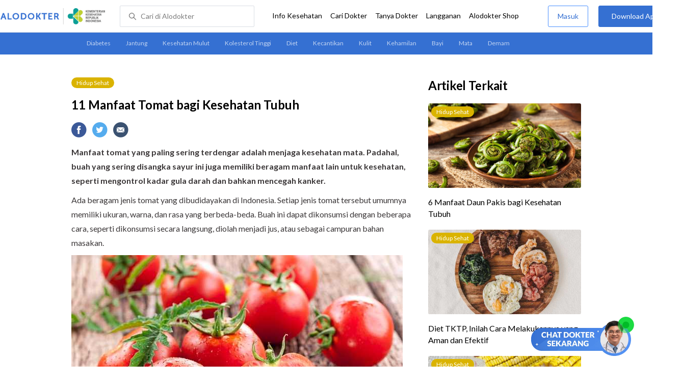

--- FILE ---
content_type: text/html
request_url: https://www.alodokter.com/9-manfaat-tomat-buah-yang-disangka-sayur
body_size: 20084
content:
<!DOCTYPE html>
<html>
<head>
    <link rel="preconnect" href="https://securepubads.g.doubleclick.net">
    <link rel="preconnect" href="https://d5nxst8fruw4z.cloudfront.net">
    <script type="text/javascript">
    window.dataLayer = window.dataLayer || []
    const userId = ""
    window.dataLayer = window.dataLayer || []
    const pageType = "article"
    let contentPage = getContentPage(pageType)
    dataLayer.push({
        user_id: userId,
        content_group: contentPage
    });
    localStorage.setItem('content_group', contentPage);

    function getContentPage(){
        let contentPage
        switch (pageType) {
        case 'home':
            const actionPage = ""
            if(actionPage == 'index'){
                contentPage = "Homepage"
            } else {
                contentPage = "Page"
            }
            break;
        case 'tags':
            contentPage = "Tag Page"
            break;
        case 'komunitas/topics':
        case 'komunitas/discussions':
            contentPage = "Komunitas Page"
            break;
        case 'categories':
            //Hidup Sehat Page, Keluarga Page and Kesehatan Page for index page
            contentPage = 'Hidup Sehat'
            break;
        case 'article':
            //Hidup Sehat Page, Keluarga Page and Kesehatan Page for article page
            contentPage = 'Hidup Sehat' + " Page"
            break;
        case 'disease':
            contentPage = "Disease Page"
            break;
        case 'drugs':
            contentPage = "Drug Page"
            break;
        case 'komunitas/users':
            contentPage = "Profile Page"
            break;
        default:
            contentPage = "Page"
            break;
        }
        return contentPage
    }
</script>

<script defer type="text/javascript" src="https://static.criteo.net/js/ld/ld.js" defer></script>
<script defer>(function(w,d,s,l,i){w[l]=w[l]||[];w[l].push({'gtm.start':
new Date().getTime(),event:'gtm.js'});var f=d.getElementsByTagName(s)[0],
j=d.createElement(s),dl=l!='dataLayer'?'&l='+l:'';j.defer=true;j.src=   
'https://www.googletagmanager.com/gtm.js?id='+i+dl;f.parentNode.insertBefore(j,f);
})(window,document,'script','dataLayer','GTM-52W4MMF');</script>


    <meta charset="utf-8">
    <meta name="viewport" content="width=device-width, initial-scale=1.0, user-scalable=no">

    <title>11 Manfaat Tomat bagi Kesehatan Tubuh - Alodokter</title>
    <meta http-equiv="Pragma" content="public">
    <meta http-equiv="Cache-Control" content="public">

    <link rel="preload" href="/assets/lato/Lato-Regular-983b0caf336e8542214fc17019a4fc5e0360864b92806ca14d55c1fc1c2c5a0f.woff2" as="font" crossorigin>
    <link rel="preload" href="/assets/lato/Lato-Bold-ae88fc0d7a961832f809527d30bd3983a6866d42f66a56ade23f543681594db6.woff2" as="font" crossorigin>

    <link rel="preconnect" href="https://fonts.googleapis.com">
    <link rel="preconnect" href="https://fonts.gstatic.com" crossorigin>
    <link href="https://fonts.googleapis.com/css2?family=Lato:wght@400;600;700&display=swap" rel="stylesheet">
    <!-- CSS -->
    <style>
    html, body {
        margin: 0 auto;
        font-family: "Lato", sans-serif;
        font-size: 16px;
        color: #3b3738;
        line-height: 1.44;
        font-weight: 400;
        -webkit-font-smoothing: antialiased;
        -moz-osx-font-smoothing: grayscale;
        text-rendering: optimizeLegibility;
        -moz-font-feature-settings: "liga" on;
      }

    input{
       font-family: "Lato", sans-serif;
    }

      ::placeholder {
        color: #dadee4;
      }

      /* GLOBAL CSS */
      .container-fluid {
        width: 1340px;
        margin: 0 auto;
        padding: 0;
      }

      blockquote {
        box-sizing: border-box;
        margin: 1.5em 0px;
        padding: 0 8px;
        border-left: 4px solid #3570d2;
        font-weight: bold;
      }

      .container {
        width: 1000px;
        margin: 0 auto;
        padding: 0;
        display:flex;
        justify-content: space-between;
      }

      .main-container {
        width: 667px;
        margin: 0;
        padding: 0;
        display: inline-block;
        padding-top: 45px;
      }

      .side-container {
        width: 300px;
        margin: 0;
        padding: 0;
        display: inline-block;
        padding-top: 45px;
      }

      .dfp-container {
        margin-bottom: 20px;
      }

      .adunit {
          margin-bottom: 20px;
        }

      .post-content {
        line-height: 1.75;
      }

      a {
          text-decoration: none;
      }

      .post-content a {
          color: #3570d2;
        }

        p {
          font-size: 16px;
          margin: 10px 0;
        }

        h3 {
          font-size: 17px;
          font-weight: bold;
          font-style: normal;
          font-stretch: normal;
          line-height: 1.32;
          letter-spacing: -0.3px;
          margin-top: 32px;
          margin-bottom: 0;
        }

        h4 {
          font-size: 17px;
          font-weight: bold;
          font-style: normal;
          font-stretch: normal;
          line-height: 1.32;
          letter-spacing: -0.3px;
          margin-top: 32px;
          margin-bottom: 0;
        }

      .post-index-title{color:#000;}
      .tag-label {
        position: absolute;
        padding: 0 10px;
        border-radius: 10.5px;
        color: #FFFFFF;
        max-width: 100px;
        height:21px;
        text-align: center;
        font-size: 12px;
        line-height: 21px;
      }

      .tag-block { position: relative !important; margin: 0 0 10px 0; }
        .label-keluarga { background-color: #6ACB02; }
        .label-hidup-sehat { background-color: #DAB300; }
        .label-kesehatan { background-color: #F85B06; }
        .label-blue { background-color: #3570d2; }
        .text-blue {color: #3570d2;}
        .text-light-grey {color: #9e9e9e;}
        .check {width: 14px;height: 14px;object-fit: contain;}

      .tag-label-container {
        height: 21px;
        margin: 0 0 16px;
      }

      .title-tag-container {
        margin-bottom: 17px;
        color: #000000;
      }

      .title-tag-container h1 {
        margin: 10px 0;
        font-size: 24px;
      }

      .date-article {
        margin-top: 11px;
        height: 23px;
        font-size: 14px;
        font-weight: normal;
        font-style: normal;
        font-stretch: normal;
        line-height: 1.92;
        letter-spacing: normal;
        color: #434343;
        margin-bottom: 8px;
      }

      .share-button-container {
        margin: 17px 0;
      }

      .share-button a {
        text-decoration: none;
      }

      .share-button img {
        margin-right: 10px;
      }

      .post-detail-container {
        margin-bottom: 25px;
        position: relative;
      }

      .post-detail-container iframe{
        width: 100%;
        height: 375px;
      }

      .post-detail-container img{
        max-width: 667px;
        height: auto;
      }
      h1{margin: 10px 0;}
      .label-keluarga { background-color: #6ACB02; }
      .label-hidup-sehat { background-color: #DAB300; }
      .label-kesehatan { background-color: #F85B06; }
      .label-blue { background-color: #3570d2; }

      .adunit {
        margin-bottom: 20px;
	}

    .related-doctor {
      margin: 20px 0;
      width: 300px;
    }
      .related-doctor h3 {
        font-size: 24px;
        font-weight: 900;
        font-style: normal;
        font-stretch: normal;
        line-height: 1.42;
        letter-spacing: normal;
        color: #000000;
        margin-top: 0;
        margin-bottom: 12px;
      }

      /* table style */
      table td {
          border-top: 1px solid #ddd;
          padding: 6px 10px 6px 0;
      }
      .h2-related{
        font-size: 24px;
        font-weight: 900;
        font-style: normal;
        font-stretch: normal;
        line-height: 1.42;
        letter-spacing: normal;
        color: #000000;
        margin-top: 20px;
        margin-bottom: 12px;
      }
      .h2-related-article{
        font-size: 24px;
        font-weight: bold;
        font-style: normal;
        font-stretch: normal;
        line-height: 1.32;
        letter-spacing: -0.3px;
        margin: 0;
        margin-bottom: 20px;
        color: #000;
      }
      .hide{display: none;}

      .wall-container {
        bottom: 0px;
        position: absolute;
        width: 100%;
        padding: 102px 0 50px 0;
        text-align: center;
        background: linear-gradient(180deg, rgba(255, 255, 255, 0) -36.19%, #FFFFFF 26.05%);
      }
      .wall-container p {
        font-size: 18px;
        font-weight: 600;
        color: #424242;
        margin: 0;
      }
      .wall-container .button {
        display: block;
        width: 264px;
        height: 44px;
        line-height: 44px;
        color: #FFFFFF;
        font-size: 16px;
        font-weight: 600;
        margin: auto;
        background-color: #3570D2;
        border: 0;
        border-radius: 5px;
        text-decoration: none;
        text-align: center;
        margin-top: 24px;
      }

      .grecaptcha-badge { visibility: hidden; }
</style>

    <!-- CSS -->

    <meta charset="UTF-8">
<meta name="viewport" content="width=device-width, initial-scale=1.0, user-scalable=yes, maximum-scale=5" >
<!-- Favicon -->
<link rel="shortcut icon" type="image/x-icon" href="/assets/favicon-73b49b1e9302b388560f5836153dcf6a1ec42c607c96fc65d5b29e773c85374a.ico" />
<link rel="icon" type="image/png" href="/assets/favicon-48x48-fe366add8379860e5ee5041f0b6b9745ff450a945001d5f04fd8a0d706837ea6.png" sizes="48x48" />
<link rel="apple-touch-icon" type="image/png" href="/assets/apple-touch-icon-fbe9a22f2fc74b52818c962ab91b40031f1e6dd2d614f376eb1efcc03c5bba0b.png" sizes="192x192" />

<meta name="apple-mobile-web-app-title" content="Alodokter">
<meta name="application-name" content="Alodokter">
<meta name="msapplication-TileColor" content="#ffffff">
<meta name="apple-mobile-web-app-status-bar-style" content="#3973cf">
<meta name="theme-color" content="#3973cf">

<meta name="alexaVerifyID" content="n_Kykr_OZlOYYRDisl_bHGZYccc">
<meta name="google-site-verification" content=j8xshrH7uBo3AEjk-HfjufpapvzwkNHw57NXFN3G07Y>
<meta name="msvalidate.01" content=C233DAA628883F2DD70CD54C789D0494>
<meta name="postid" content="123797">
<meta name="posttype" content="post">
<meta name="remarketing_tags" content="diet">
<meta name="wellness_card" content="false">
<meta name="criteo_account" content="62444">
<meta name="description" content="Manfaat tomat yang paling sering terdengar adalah menjaga kesehatan mata. Padahal, buah yang sering disangka sayur ini juga memiliki beragam manfaat lain untuk kesehatan, seperti mengontrol" />
<meta name="keywords" content="alodokter, kesehatan, medis, penyakit, komunitas kesehatan, dokter, konsultasi kesehatan, informasi kesehatan, komunitas, diskusi kesehatan, hidup sehat, diet" />
<meta name="facebook-domain-verification" content="v9k4b24zt24dxdo39v3ab3gnt5ns5b" />

<meta property="fb:app_id" content="331705120345014" />
<meta property="og:site_name" content="Alodokter" />
<meta property="og:type" content="post" />
<meta property="og:title" content="11 Manfaat Tomat bagi Kesehatan Tubuh" />
<meta property="og:url" content="https://www.alodokter.com/9-manfaat-tomat-buah-yang-disangka-sayur" />
<meta property="og:description" content="Manfaat tomat yang paling sering terdengar adalah menjaga kesehatan mata. Padahal, buah yang sering disangka sayur ini juga memiliki beragam manfaat lain untuk kesehatan, seperti mengontrol" />

<meta property="og:locale" content="en_US" />
<meta property="og:updated_time" content="2024-04-26T14:36:09+07:00" />
<meta property="og:image" itemprop="image" content="https://res.cloudinary.com/dk0z4ums3/image/upload/v1629681328/attached_image/9-manfaat-tomat-buah-yang-disangka-sayur.jpg" />

<meta property="og:image:width" content="650" />
<meta property="og:image:height" content="433" />
<meta property="og:image:type" content="image/jpeg" />
<meta property="article:published_time" content="2018-08-18T14:00:38+07:00" />
<meta property="article:modified_time" content="2024-04-26T14:36:09+07:00" />
<meta property="article:author" content="https://www.alodokter.com/author/restika/" />
<meta property="article:publiher" content="https://www.alodokter.com/" />
<meta property="article:section" content="Hidup Sehat" />
<meta property="article:tag" content="hidup sehat" />
<!-- default -->
<meta property="article:tag" content="alodokter" />
<meta property="article:tag" content="kesehatan"/>
<meta property="article:tag" content="medis" />
<meta property="article:tag" content="penyakit" />
<meta property="article:tag" content="komunitas kesehatan" />
<meta property="article:tag" content="dokter" />
<meta property="article:tag" content="konsultasi kesehatan" />
<meta property="article:tag" content="informasi kesehatan" />


<meta property="article:tag" content="diet" />

<meta name="twitter:card" content="summary" />
<meta name="twitter:title" content="11 Manfaat Tomat bagi Kesehatan Tubuh" />
<meta name="twitter:description" content="Manfaat tomat yang paling sering terdengar adalah menjaga kesehatan mata. Padahal, buah yang sering disangka sayur ini juga memiliki beragam manfaat lain untuk kesehatan, seperti mengontrol" />
<meta name="twitter:image:src" content="https://res.cloudinary.com/dk0z4ums3/image/upload/v1629681328/attached_image/9-manfaat-tomat-buah-yang-disangka-sayur.jpg" />
<meta name="twitter:image:width" content="650" />
<meta name="twitter:image:height" content="433" />

    <link rel="alternate" href="android-app://com.alodokter.android/http/www.alodokter.com/9-manfaat-tomat-buah-yang-disangka-sayur">
<link rel='canonical' href='https://www.alodokter.com/9-manfaat-tomat-buah-yang-disangka-sayur' />
<meta name="referer" content="http://www.google.com" />
<meta name="platform" content="Desktop" />
<meta name="recaptcha-site-key" content="6Ldg7gQhAAAAAN8ebL4Gr-hTid51r0i9BpsdaEWE" />

            <script src="https://www.google.com/recaptcha/enterprise.js?render=6Ldg7gQhAAAAAN8ebL4Gr-hTid51r0i9BpsdaEWE"></script>
        


    <meta name="csrf-param" content="authenticity_token" />
<meta name="csrf-token" content="SA6aOI5nskXoebFjZbNwo91I+duzX1yYIlqTG3C42J7ZKj0zlwxIXbXWLmC9udR0lCzvJqISR5E0TumBaQpD4A==" />

    <!-- Facebook Pixel Code -->
    
    <script>
    setTimeout(function(){
        !function(f,b,e,v,n,t,s){if(f.fbq)return;n=f.fbq=function(){n.callMethod?
            n.callMethod.apply(n,arguments):n.queue.push(arguments)};if(!f._fbq)f._fbq=n;
            n.push=n;n.loaded=!0;n.version='2.0';n.queue=[];t=b.createElement(e);t.async=!0;
            t.src=v;s=b.getElementsByTagName(e)[0];s.parentNode.insertBefore(t,s)}
        (window, document,'script','https://connect.facebook.net/en_US/fbevents.js');
        fbq('init', '948327898593359');
        fbq('track', "PageView");
    }, 3500);
    </script>
    <!-- <noscript><img height="1" width="1" style="display:none" src="https://www.facebook.com/tr?id=948327898593359&ev=PageView&noscript=1"/></noscript> -->
    <!-- End Facebook Pixel Code -->

    <!-- GA -->
    <script type='text/javascript'>
        function initExperiment(ExperimentID, callback){if (!ExperimentID){return callback(null);}var r=false; var s=document.createElement('script'); s.type='text/javascript'; s.src='//www.google-analytics.com/cx/api.js?experiment='+ExperimentID; s.onload=function(){if (!r && (!this.readyState || this.readyState=='complete')){r=true; callback(cxApi.chooseVariation());}else{callback(null)}}; s.onerror=function(){callback(null)}; var t=document.getElementsByTagName('script')[0]; t.parentNode.insertBefore(s, t);}
        (function(i,s,o,g,r,a,m){i['GoogleAnalyticsObject']=r;i[r]=i[r]||function(){
        (i[r].q=i[r].q||[]).push(arguments)},i[r].l=1*new Date();a=s.createElement(o),
        m=s.getElementsByTagName(o)[0];a.async=1;a.src=g;m.parentNode.insertBefore(a,m)
        })(window,document,'script','//www.google-analytics.com/analytics.js','ga');
        ga('create', 'UA-52179504-1', 'alodokter.com');
        ga('require', 'displayfeatures');

        var typePage = 'article';
        if (typePage == 'article') {
            window.GAPageType = 'Article';
            ga('set', 'contentGroup1', 'Article Page');
        } else if (typePage == 'komunitas/topics' || typePage == 'komunitas/discussions') {
            window.GAPageType = 'Komunitas';
            ga('set', 'contentGroup1', 'Komunitas Page');
        } else if (typePage == 'disease') {
            window.GAPageType = 'Diseases';
            ga('set', 'contentGroup1', 'Disease Page');
        } else if (typePage == 'drugs') {
            window.GAPageType = 'Drugs';
            ga('set', 'contentGroup1', 'Drug Page');
        } else {
            window.GAPageType = 'General';
        }
        ga('set','contentGroup2', "August 2018");
        ga('set','contentGroup3', "Restika Ayu Prasasty");
        ga('set','dimension1', "diet");
        initExperiment(window.ExperimentID, function(variation) {
            if (variation !== null) {
                window.ExperimentReady = true;
                window.ExperimentVariation = variation;
                ga('set', 'expId', window.ExperimentID);
                ga('set', 'expVar', window.ExperimentVariation);
            }
            ga('send', 'pageview');
            ga('send', 'event', 'Scroll Depth', GAPageType, '0%');
        });
    </script>
    <!-- GA -->

    <!-- Google Tag -->
    <script type='text/javascript'>
        var googletag = googletag || {};
        googletag.cmd = googletag.cmd || [];
    </script>
    <script async="async" src="https://securepubads.g.doubleclick.net/tag/js/gpt.js"></script>
    <!-- Google Tag -->

    <script async src="//alodokter.api.useinsider.com/ins.js?id=10005708"></script>
</head>
<body>
    <!-- HEADER -->
    
    <top-navbar-view id="top-navbar-view"
        user-photo=""
        is-show-kemenkes ="{&quot;kemenkes_partnership&quot;:true,&quot;kemenkes_top_bar_desktop&quot;:&quot;https://res.cloudinary.com/dk0z4ums3/image/upload/f_auto,q_auto/v1634020083/aloweb_assets/logo-header.png&quot;,&quot;kemenkes_bottom_banner_desktop&quot;:&quot;https://res.cloudinary.com/dk0z4ums3/image/upload/f_auto,q_auto/v1730097699/setting/1730097698.png&quot;,&quot;kemenkes_top_bar_mobile&quot;:&quot;https://res.cloudinary.com/dk0z4ums3/image/upload/f_auto,q_auto/v1634020083/aloweb_assets/logo-header.png&quot;,&quot;kemenkes_bottom_banner_mobile&quot;:&quot;https://res.cloudinary.com/dk0z4ums3/image/upload/f_auto,q_auto/v1730097809/setting/1730097808.png&quot;}"
        user-login=""
        user-fullname=""
        total-notif="0"
        doctor-editor-link=""
        user-link=""
            show-hide-menu="{&quot;web_show_top_navbar_aloproteksi&quot;:true,&quot;web_show_top_navbar_aloshop&quot;:true,&quot;web_show_top_navbar_caridokter&quot;:true,&quot;web_show_top_navbar_hidupsehat&quot;:true,&quot;web_show_top_navbar_infokesehatan&quot;:true,&quot;web_show_top_navbar_keluarga&quot;:true,&quot;web_show_top_navbar_kesehatan&quot;:true,&quot;web_show_top_navbar_obat&quot;:true,&quot;web_show_top_navbar_penyakit&quot;:true,&quot;web_show_top_navbar_tanyadokter&quot;:true,&quot;web_show_top_navbar_alochoice&quot;:true}"
            pdpa-content="{&quot;title&quot;:&quot;Perlindungan Data Anda yang Utama Bagi Kami&quot;,&quot;description&quot;:&quot;Saya telah memercayakan informasi untuk disimpan \u0026 digunakan. Keamanan data terlindungi sesuai \u003ca href=&#39;/syarat-dan-ketentuan&#39; target=&#39;_blank&#39;\u003e\u003cb\u003eSyarat \u0026 Ketentuan\u003c/b\u003e\u003c/a\u003e serta \u003ca href=&#39;/privasi&#39; target=&#39;_blank&#39;\u003e\u003cb\u003ePrivasi Alodokter\u003c/b\u003e\u003c/a\u003e&quot;,&quot;error_text&quot;:&quot;Klik centang untuk menyetujui Syarat Ketentuan dan Aturan Privasi ALODOKTER&quot;}"
            alodokter-otp-service="whatsapp"
    ></top-navbar-view>

    <!-- HEADER -->

    <div class="content">
        <sub-navbar-left></sub-navbar-left>

        <div class="content-inner">
            <div class="container">
                <script type='text/javascript'>
    googletag.cmd.push(function() {
        googletag.defineSlot('/38162042/d_article_sidebar_300x600', [300, 600], 'div-gpt-ad-1428907644705-1').addService(googletag.pubads());
        googletag.defineSlot('/38162042/dekstop_article_sidebar_middle_300x350', [300, 250], 'div-gpt-ad-1441719271128-0').addService(googletag.pubads());
        googletag.defineSlot('/38162042/d_article_inside_below_600x250', [[600, 250],[336,280],[300,250]], 'div-gpt-ad-1450067495602-0').addService(googletag.pubads());
        googletag.defineSlot('/38162042/d_article_content_middle_html_video',  [[400, 300],[336,280],[300,250]], 'div-gpt-ad-1483928814775-0').addService(googletag.pubads());
        googletag.pubads().enableAsyncRendering();
        googletag.pubads().collapseEmptyDivs();
        googletag.enableServices();
    });
</script>
<!-- MAIN CONTAINER -->
<div class="main-container">
<link-button-corona
        widget-image="https://res.cloudinary.com/dk0z4ums3/image/upload/f_auto,q_auto/v1699413839/setting/1699413837.gif"
        href="https://alodokter.onelink.me/1997390319/5c20772d"
    widget-floating-type="article"
></link-button-corona>

  <div class="title-tag-container">
   <div class="tag-label-container">
     <a href="/hidup-sehat">
       <div class="tag-label label-hidup-sehat">Hidup Sehat</div>
     </a>
   </div>
   <h1 id="post_title">11 Manfaat Tomat bagi Kesehatan Tubuh</h1>
  <!--  <div class="date-article">
     26 April 2024, 14:36
   </div> -->
  </div>

  <share-button></share-button>

  <div class="post-detail-container">
   <div id="postContent" data-id="576affffabcdce1d710250e8" class="post-content">
    <!DOCTYPE html PUBLIC "-//W3C//DTD HTML 4.0 Transitional//EN" "http://www.w3.org/TR/REC-html40/loose.dtd">
<html><body>
<p><strong>Manfaat tomat yang paling sering terdengar adalah menjaga kesehatan mata. Padahal, buah yang sering disangka sayur ini juga memiliki beragam manfaat lain untuk kesehatan, seperti mengontrol kadar gula darah dan bahkan mencegah kanker.</strong></p>
<p>Ada beragam jenis tomat yang dibudidayakan di Indonesia. Setiap jenis tomat tersebut umumnya memiliki ukuran, warna, dan rasa yang berbeda-beda. Buah ini dapat dikonsumsi dengan beberapa cara, seperti dikonsumsi secara langsung, diolah menjadi jus, atau sebagai campuran bahan masakan.</p>
<p><img class="alignnone size-full wp-image-123812" src="https://res.cloudinary.com/dk0z4ums3/image/upload/v1629681326/attached_image/9-manfaat-tomat-buah-yang-disangka-sayur-0-alodokter.jpg" alt="11 Manfaat Tomat bagi Kesehatan Tubuh - Alodokter" width="650" height="433"></p>
<p>Manfaat tomat berasal dari beragam kandungannya yang kaya akan nutrisi. Satu buah tomat umumnya mengandung 16 kalori, 0,8 gram protein, 3,5 gram karbohidrat, dan 0,2 gram lemak. Selain itu, tomat juga mengandung vitamin dan mineral, seperti vitamin A, <a href="https://www.alodokter.com/5-alasan-penting-mengonsumsi-vitamin-c" target="_blank">vitamin C</a>, folat, dan kalium. Buah ini juga mengandung berbagai <a href="https://www.alodokter.com/antioksidan-sebagai-senjata-melawan-radikal-bebas" target="_blank">antioksidan</a>, seperti <a href="https://www.alodokter.com/simak-manfaat-likopen-bagi-kesehatan-tubuh" target="_blank">likopen</a>, lutein, dan zeaxanthin.</p>
<h3><strong>Berbagai Manfaat Tomat untuk Kesehatan</strong></h3>
<p>Manfaat tomat bisa diperoleh dengan mengonsumsi buah ini secara rutin. Berikut ini adalah beragam manfaatnya:</p>
<h4><strong>1. Menjaga kesehatan mata</strong></h4>
<p>Kandungan <a href="https://www.alodokter.com/lutein" target="_blank">lutein</a> dan zeaxanthin di dalam tomat merupakan nutrisi yang baik untuk menjaga kesehatan mata. Kedua antioksidan ini adalah dua bentuk vitamin A yang diketahui dapat mencegah kerusakan mata akibat pertambahan usia, seperti <a href="https://www.alodokter.com/degenerasi-makula" target="_blank">degenerasi makula</a>.</p>
<p>Lutein dan zeaxanthin juga diketahui dapat mencegah kerusakan mata akibat cahaya biru yang berasal dari ponsel maupun komputer.</p>
<h4><strong>2. Menurunkan dan mengontrol tekanan darah</strong></h4>
<p>Tomat bermanfaat untuk menurunkan tekanan darah. Hal ini berkat kandungan kalium di dalam buah dengan warna merah ini. Kalium diketahui mampu mengurangi kadar natrium yang dapat meningkatkan tekanan darah.</p>
<p>Oleh karena itu, tomat sering dijadikan camilan sehat atau dicampur ke berbagai hidangan bagi penderita <a href="https://www.alodokter.com/hipertensi" target="_blank">tekanan darah tinggi</a>.</p>
<h4><strong>3. Menjaga kesehatan jantung dan pembuluh darah </strong></h4>
<p>Saat tekanan darah terkontrol dengan baik, kesehatan jantung dan pembuluh darah juga akan terjaga. Nah, inilah yang menjadi alasan manfaat tomat bisa menjaga kesehatan jantung dan pembuluh darah.</p>
<p>Namun, tidak hanya itu, kandungan lutein dan likopen di dalam tomat juga diketahui dapat menurunkan kadar kolesterol jahat (<a href="https://www.alodokter.com/jangan-biarkan-kadar-kolesterol-ldl-melebihi-batas-normal" target="_blank">LDL</a>) yang pada akhirnya akan mengurangi risiko terjadinya penyempitan dan penyumbatan di pembuluh darah.</p>
<p>Efek lutein dan likopen tersebut menjadikan tomat sebagai salah satu makanan yang baik untuk mencegah <a href="https://www.alodokter.com/penyakit-jantung/" target="_blank">penyakit jantung</a> dan <a href="https://www.alodokter.com/stroke" target="_blank">stroke</a>.</p>
<h4><strong>4. Mencegah penuaan dini pada kulit</strong></h4>
<p>Tomat mengandung <a href="https://www.alodokter.com/vitamin-c" target="_blank">vitamin C</a>. Vitamin C diketahui mampu merangsang pembentukan kolagen yang dapat mencegah munculnya tanda-tanda penuaan dini, seperti garis halus dan keriput.</p>
<p>Selain vitamin C, kandungan karotenoid dan likopen di dalam tomat juga dapat mencegah penurunan produksi <a href="https://www.alodokter.com/berbagai-manfaat-kolagen-untuk-kesehatan" target="_blank">kolagen</a> dalam tubuh.</p>
<h4><strong>5. Mengontrol kadar gula darah</strong></h4>
<p>Tomat merupakan sumber serat yang baik untuk menurunkan dan mengontrol kadar gula darah dalam tubuh setelah makan. Manfaat tomat ini menjadikannya sebagai salah satu makanan dengan <a href="https://www.alodokter.com/makanan-dengan-indeks-glikemik-rendah-belum-tentu-lebih-sehat" target="_blank">indeks glikemik</a> rendah yang baik untuk penderita <a href="https://www.alodokter.com/diabetes/" target="_blank">diabetes</a>.</p>
<p>Meski begitu, manfaat tomat untuk diabetes ini masih memerlukan studi lebih lanjut.</p>
<h4>
<strong>6</strong>. <strong>Melancarkan pencernaan</strong>
</h4>
<p>Tak hanya baik untuk mengontrol kadar gula darah, kandungan serat dan air di dalam tomat juga bermanfaat untuk melancarkan saluran pencernaan. Serat diketahui dapat menjaga kesehatan saluran cerna dan mencegah <a href="https://www.alodokter.com/konstipasi/" target="_blank">sembelit</a>.</p>
<h4><strong>7. Menstabilkan suasana hati</strong></h4>
<p>Tomat merupakan sumber asam folat dan asam alfa-lipoat yang baik untuk melawan <a href="https://www.alodokter.com/depresi" target="_blank">depresi</a>. Kandungan asam folat diyakini dapat mencegah kelebihan asam amino homosistein yang dapat menurunkan produksi hormon penting, seperti serotonin dan dopamin.</p>
<p>Kedua hormon tersebut dapat mengendalikan suasana hati. Oleh karena itu, buah tomat baik dikonsumsi untuk menstabilkan suasana hati, terutama pada penderita depresi.</p>
<h4><strong>8. Menurunkan berat badan</strong></h4>
<p>Tomat merupakan buah yang <a href="https://www.alodokter.com/menjaga-berat-badan-ideal-dengan-makanan-rendah-kalori" target="_blank">rendah kalori</a>, karbohidrat, dan lemak. Oleh karena itu, manfaat tomat dapat digunakan untuk menurunkan berat badan. Ini karena berbagai kandungan gizi dalam buah tomat dapat mencukupi kebutuhan nutrisi saat diet.</p>
<h4>
<strong>9</strong>. <strong>Memperkuat imunitas Tubuh </strong>
</h4>
<p>Berkat kandungan vitamin C dan <a href="https://www.alodokter.com/beta-karoten" target="_blank">beta karoten</a>, buah tomat mampu meningkatkan sistem kekebalan tubuh. Manfaat tomat ini berasal dari sifat antioksidan yang terdapat pada vitamin C dan beta karoten sehingga dapat memperkuat imunitas tubuh.</p>
<h4><strong>10. Meningkatkan kesuburan</strong></h4>
<p>Manfaat tomat selanjutnya adalah untuk meningkatkan kesuburan. Terdapat penelitian yang menyebutkan bahwa jus tomat dapat meningkatkan motilitas atau pergerakan sperma. Selain itu, kandungan likopen pada buah tomat juga mampu mengurangi risiko terjadinya kerusakan pada sperma.</p>
<h4><strong>11. Menghambat pertumbuhan sel kanker</strong></h4>
<p>Tomat dipercaya mampu menghambat pertumbuhan dan penyebaran beberapa jenis kanker, seperti <a href="https://www.alodokter.com/kanker-prostat" target="_blank">kanker prostat</a>, kanker paru-paru, dan kanker lambung. Hal ini berkat kandungan likopen dan karotenoid yang memiliki efek antioksidan.</p>
<p>Antioksidan punya kemampuan untuk menghambat efek dari paparan radikal bebas. Jika terpapar dalam jangka panjang, radikal bebas akan merusak jaringan bahkan meningkatkan risiko terjadinya kanker.</p>
<p>Tidak hanya itu, karotenoid yang memberikan warna alami pada tomat, dipercaya bisa menghambat penyebaran <a href="https://www.alodokter.com/kanker-payudara" target="_blank">kanker payudara</a>. Namun, masih diperlukan penelitian lebih lanjut untuk memastikan manfaat tomat ini.</p>
<p>Selain menyimpan berbagai manfaat di atas, tomat juga baik dikonsumsi untuk <a href="https://www.alodokter.com/7-cara-mengatasi-lidah-pahit-yang-mudah-untuk-dilakukan" target="_blank">mengatasi rasa pahit di lidah dan mulut</a>. Tomat juga termasuk salah satu jenis <a href="https://www.alodokter.com/12-buah-yang-mengandung-zat-besi" target="_blank">buah yang mengandung zat besi</a>, sehingga baik dikonsumsi untuk mencegah anemia.</p>
<p>Itulah berbagai manfaat tomat untuk kesehatan yang bisa Anda peroleh. Meski sebagian klaim manfaat tomat tersebut masih memerlukan penelitian lebih lanjut, tetapi jangan ragu untuk mengonsumsinya dan menambahkan tomat ke dalam menu makan Anda sehari-hari.</p>
<p>Tomat umumnya aman untuk dikonsumsi dan jarang menimbulkan alergi. Namun, karena tomat bersifat asam, sebaiknya batasi konsumsi tomat maupun produk olahan tomat, terutama bila Anda menderita <a href="https://www.alodokter.com/sakit-maag" target="_blank">sakit maag</a>.</p>
<p>Jika Anda memiliki riwayat kondisi medis tertentu dan ragu mengonsumsi tomat, Anda bisa berkonsultasi dulu ke <a href="https://www.alodokter.com/cari-dokter/ahli-gizi" target="_blank">dokter</a> terlebih dahulu. Nantinya, dokter akan memberikan jumlah asupan tomat yang sesuai dengan kondisi kesehatan dan kebutuhan Anda.</p>
</body></html>

   </div>
  </div>

    <!-- /38162042/d_article_inside_below_600x250 -->
    <div id='div-gpt-ad-1450067495602-0' style='height:250px; width:600px; margin-bottom:36px; text-align: center;' class='adunit'>
        <script type='text/javascript'>
                googletag.cmd.push(function() { googletag.pubads().setTargeting('Article', ['diet']); googletag.display('div-gpt-ad-1450067495602-0'); });
        </script>
    </div>

    <!-- reviewed by & referensi -->
    <!--<div class="sources">
  <div style="padding:5px 0px; border-bottom:solid 1px #ccc;" font-size="14px"> Ditinjau oleh : dr. Merry Dame Cristy Pane </div>
  <h4 id="trigger-sources">Referensi</h4>
  <div class="data-sources" style="display:none;">
    <p>Abir, et al. (2023). Pharmacological Potentials of Lycopene Against Aging and Aging-Related Disorders: A Review. Food Science &amp; Nutrition, 11(10), pp. 5701–5735.
<br />Imran, et al. (2020). Lycopene as a Natural Antioxidant Used to Prevent Human Health Disorders. Antioxidants 9(8), pp. 706.
<br />American Heart Association (2023). How Potassium Can Help Control High Blood Pressure. 
<br />Everyday Health (2023). 6 Nutritions Food for People With Depression.
<br />Everyday Health (2023). 7 Low-Carb Veggies for a Diabetes-Friendly Diet.
<br />Everyday Health (2023). 10 Foods I Eat Every Day to Beat Depression. 
<br />Everyday Health (2023). The Anti-Cancer Diet: Foods That Prevent Cancer.
<br />Health (2024). 9 Health Benefits of Tomatoes.
<br />Healthline (2023). Tomatoes 101: Nutrition Facts and Health Benefits.
<br />Healthline (2023). Want to Lose Weight Fast: These Science Backed Tips Can Help You Lose Weight Sustainably.
<br />Verywell Fit (2022). Tomato Nutrition Facts and Health Benefits.
<br />WebMD (2023). The Health Benefits of Tomatoes.
<br />WebMD (2022). Health Benefit of Lycopene.
<br />WebMD (2020). Tomato – Uses, Side Effect, and More.</p>
  </div>
</div>-->

<div class="date-article">
<!-- Terakhir diperbarui: 26 April 2024 -->
  Terakhir diperbarui: 17 Februari 2024
</div>
<sources-post
  doctor-name="dr. Merry Dame Cristy Pane"
  sources="&quot;\u003cp\u003eAbir, et al. (2023). Pharmacological Potentials of Lycopene Against Aging and Aging-Related Disorders: A Review. Food Science \u0026amp; Nutrition, 11(10), pp. 5701–5735.\n\u003cbr /\u003eImran, et al. (2020). Lycopene as a Natural Antioxidant Used to Prevent Human Health Disorders. Antioxidants 9(8), pp. 706.\n\u003cbr /\u003eAmerican Heart Association (2023). How Potassium Can Help Control High Blood Pressure. \n\u003cbr /\u003eEveryday Health (2023). 6 Nutritions Food for People With Depression.\n\u003cbr /\u003eEveryday Health (2023). 7 Low-Carb Veggies for a Diabetes-Friendly Diet.\n\u003cbr /\u003eEveryday Health (2023). 10 Foods I Eat Every Day to Beat Depression. \n\u003cbr /\u003eEveryday Health (2023). The Anti-Cancer Diet: Foods That Prevent Cancer.\n\u003cbr /\u003eHealth (2024). 9 Health Benefits of Tomatoes.\n\u003cbr /\u003eHealthline (2023). Tomatoes 101: Nutrition Facts and Health Benefits.\n\u003cbr /\u003eHealthline (2023). Want to Lose Weight Fast: These Science Backed Tips Can Help You Lose Weight Sustainably.\n\u003cbr /\u003eVerywell Fit (2022). Tomato Nutrition Facts and Health Benefits.\n\u003cbr /\u003eWebMD (2023). The Health Benefits of Tomatoes.\n\u003cbr /\u003eWebMD (2022). Health Benefit of Lycopene.\n\u003cbr /\u003eWebMD (2020). Tomato – Uses, Side Effect, and More.\u003c/p\u003e&quot;"
>
</sources-post>


    <share-button></share-button>

        <related-topic
    id="relatedTopic"
    related-items="[{&quot;_id&quot;:&quot;695f5964a7a9530027801d7c&quot;,&quot;author_image&quot;:&quot;https://res.cloudinary.com/dk0z4ums3/image/upload/w_56,h_56,f_auto/v1599017540/aloweb_assets/default_alodokter_doctor.png&quot;,&quot;avatar_bg_color&quot;:&quot;#A4D0C7&quot;,&quot;doctor_answer&quot;:true,&quot;doctor_image&quot;:&quot;https://res.cloudinary.com/dk0z4ums3/image/upload/w_56,h_56,c_fill,f_auto/v1761786048/robby-murzen-alomedika-com.jpg&quot;,&quot;doctor_name&quot;:&quot;dr. Robby Firmansyah Murzen&quot;,&quot;excerpt&quot;:&quot; \nSudah beberapa bulan ini saya jarang makan buah-buahan, paling cuma seminggu sekali. Apakah ini bisa berdampak pada kesehatan?&quot;,&quot;health_analyst&quot;:false,&quot;permalink&quot;:&quot;apakah-jarang-makan-buah-buahan-bisa-berdampak-pada-kesehatan-&quot;,&quot;position&quot;:1,&quot;post_id&quot;:&quot;None&quot;,&quot;read_reply&quot;:false,&quot;reply&quot;:&quot;1&quot;,&quot;time_in_words&quot;:&quot;8 Januari 2026, 14:16&quot;,&quot;timestamps&quot;:&quot;Thu, 08 Jan 2026 14:16:14 GMT&quot;,&quot;title&quot;:&quot;Apakah jarang makan buah-buahan bisa berdampak pada kesehatan?&quot;,&quot;user_type&quot;:&quot;Health Analyst&quot;,&quot;username&quot;:&quot;To*o&quot;},{&quot;_id&quot;:&quot;692412b9386be30024ab40dd&quot;,&quot;author_image&quot;:&quot;https://res.cloudinary.com/dk0z4ums3/image/upload/w_56,h_56,f_auto/v1599017540/aloweb_assets/default_alodokter_doctor.png&quot;,&quot;avatar_bg_color&quot;:&quot;#EEC6B3&quot;,&quot;doctor_answer&quot;:true,&quot;doctor_image&quot;:&quot;https://res.cloudinary.com/dk0z4ums3/image/upload/w_56,h_56,c_fill,f_auto/v1761787032/kevin_alodokter.jpg&quot;,&quot;doctor_name&quot;:&quot;dr. Kevin Adrian&quot;,&quot;excerpt&quot;:&quot; \nSelamat pagi, dok. Saya perempuan umur 30 tahun yang sehari-hari cukup sibuk bekerja. Saya ingin mulai menjalani pola makan sehat tapi sering bin...&quot;,&quot;health_analyst&quot;:false,&quot;permalink&quot;:&quot;bagaimana-cara-mengatur-pola-makan-sehat-bagi-wanita-usia-30&quot;,&quot;position&quot;:2,&quot;post_id&quot;:&quot;None&quot;,&quot;read_reply&quot;:false,&quot;reply&quot;:&quot;1&quot;,&quot;time_in_words&quot;:&quot;24 November 2025, 15:53&quot;,&quot;timestamps&quot;:&quot;Mon, 24 Nov 2025 15:53:36 GMT&quot;,&quot;title&quot;:&quot;Bagaimana cara mengatur pola makan sehat bagi wanita usia 30 tahun yang sibuk bekerja?&quot;,&quot;user_type&quot;:&quot;Health Analyst&quot;,&quot;username&quot;:&quot;Ja**t&quot;},{&quot;_id&quot;:&quot;692015686294c400254c4bc2&quot;,&quot;author_image&quot;:&quot;https://res.cloudinary.com/dk0z4ums3/image/upload/w_56,h_56,f_auto/v1599017540/aloweb_assets/default_alodokter_doctor.png&quot;,&quot;avatar_bg_color&quot;:&quot;#E1C2A9&quot;,&quot;doctor_answer&quot;:true,&quot;doctor_image&quot;:&quot;https://res.cloudinary.com/dk0z4ums3/image/upload/w_56,h_56,c_fill,f_auto/v1762175002/marianti_alodokter.jpg&quot;,&quot;doctor_name&quot;:&quot;dr. Marianti&quot;,&quot;excerpt&quot;:&quot; \nSelamat siang Dok, saya mau konsultasi. Setiap kali makan nasi saat jam kerja, mata saya selalu terasa berat dan sering menguap, padahal pekerjaa...&quot;,&quot;health_analyst&quot;:false,&quot;permalink&quot;:&quot;bagaimana-cara-biar-tidak-mengantuk-setelah-makan-nasi-di-jam&quot;,&quot;position&quot;:3,&quot;post_id&quot;:&quot;None&quot;,&quot;read_reply&quot;:false,&quot;reply&quot;:&quot;1&quot;,&quot;time_in_words&quot;:&quot;21 November 2025, 14:48&quot;,&quot;timestamps&quot;:&quot;Fri, 21 Nov 2025 14:48:16 GMT&quot;,&quot;title&quot;:&quot;Bagaimana cara biar tidak mengantuk setelah makan nasi di jam kerja?&quot;,&quot;user_type&quot;:&quot;Health Analyst&quot;,&quot;username&quot;:&quot;Ja****a&quot;}]"
    title-related="Diskusi Terkait"
    topic-tags="nutrisi"
    text-more-button="Selanjutnya"
    with-text="true"
    post-title="11 Manfaat Tomat bagi Kesehatan Tubuh"
    post-id="576affffabcdce1d710250e8"
    avatar-default-color = ''
>
</related-topic>

</div>
<!-- MAIN CONTAINER -->
<!-- SIDE CONTAINER -->
<div class="side-container">
    <!-- DFP-->
    <!-- /38162042/d_article_sidebar_300x600 -->
    <div id='div-gpt-ad-1428907644705-1' style='height:600px; width:300px;' class='adunit'>
        <script type='text/javascript'>
                googletag.cmd.push(function() { googletag.pubads().setTargeting('Article', ['diet']); googletag.display('div-gpt-ad-1428907644705-1'); });
        </script>
    </div>
    <!-- DFP -->
    <!-- RELATED POST -->
        <div class="h2-related-article">Artikel Terkait</div>
<related-post
    id="relatedPost"
    related-items="[{&quot;category&quot;:&quot;Hidup Sehat&quot;,&quot;excerpt&quot;:&quot;Daun pakis mungkin masih tergolong sayuran yang jarang diolah. Padahal, nutrisi dan manfaat daun pakis&quot;,&quot;id&quot;:1876239,&quot;permalink&quot;:&quot;6-manfaat-daun-pakis-bagi-kesehatan-tubuh&quot;,&quot;position&quot;:1,&quot;post_image&quot;:&quot;https://res.cloudinary.com/dk0z4ums3/image/upload/w_300,h_166,c_fill/v1692154966/attached_image/6-manfaat-daun-pakis-bagi-kesehatan-tubuh.jpg&quot;,&quot;title&quot;:&quot;6 Manfaat Daun Pakis bagi Kesehatan Tubuh&quot;,&quot;category_label&quot;:&quot;hidup-sehat&quot;},{&quot;category&quot;:&quot;Hidup Sehat&quot;,&quot;excerpt&quot;:&quot;Diet TKTP (Tinggi Kalori Tinggi Protein) adalah pola makan yang bertujuan meningkatkan asupan kalori dan&quot;,&quot;id&quot;:1970804,&quot;permalink&quot;:&quot;diet-tktp-inilah-cara-melakukannya-yang-aman-dan-efektif&quot;,&quot;position&quot;:2,&quot;post_image&quot;:&quot;https://res.cloudinary.com/dk0z4ums3/image/upload/w_300,h_166,c_fill/v1765955590/attached_image/diet-tktp-inilah-cara-melakukannya-yang-aman-dan-efektif.jpg&quot;,&quot;title&quot;:&quot;Diet TKTP, Inilah Cara Melakukannya yang Aman dan Efektif&quot;,&quot;category_label&quot;:&quot;hidup-sehat&quot;},{&quot;category&quot;:&quot;Hidup Sehat&quot;,&quot;excerpt&quot;:&quot;Manfaat tepung jagung tidak hanya sebagai bahan pengental makanan, melainkan juga baik bagi kesehatan. Tepung&quot;,&quot;id&quot;:213805,&quot;permalink&quot;:&quot;tepung-jagung-adalah-teman-diet-bebas-gluten&quot;,&quot;position&quot;:3,&quot;post_image&quot;:&quot;https://res.cloudinary.com/dk0z4ums3/image/upload/w_300,h_166,c_fill/v1636191896/attached_image/tepung-jagung-adalah-teman-diet-bebas-gluten.jpg&quot;,&quot;title&quot;:&quot;Manfaat Tepung Jagung Sebagai Teman Diet Bebas Gluten&quot;,&quot;category_label&quot;:&quot;hidup-sehat&quot;},{&quot;category&quot;:&quot;Hidup Sehat&quot;,&quot;excerpt&quot;:&quot;Kerang abalon adalah salah satu jenis kerang yang dikenal dengan kelezatannya. Kerang ini termasuk dalam&quot;,&quot;id&quot;:1909591,&quot;permalink&quot;:&quot;kerang-abalon-ketahui-manfaat-dan-tips-mengolahnya&quot;,&quot;position&quot;:4,&quot;post_image&quot;:&quot;https://res.cloudinary.com/dk0z4ums3/image/upload/w_300,h_166,c_fill/v1726816513/attached_image/kerang-abalon-ketahui-manfaat-dan-tips-mengolahnya.jpg&quot;,&quot;title&quot;:&quot;Kerang Abalon, Ketahui Manfaat dan Tips Mengolahnya&quot;,&quot;category_label&quot;:&quot;hidup-sehat&quot;},{&quot;category&quot;:&quot;Hidup Sehat&quot;,&quot;excerpt&quot;:&quot;Minyak biji bunga matahari dapat menjadi pilihan yang lebih menyehatkan daripada minyak kelapa sawit. Meskipun&quot;,&quot;id&quot;:1869722,&quot;permalink&quot;:&quot;minyak-biji-bunga-matahari-ketahui-nutrisi-serta-manfaatnya-untuk-kesehatan-dan-kecantikan&quot;,&quot;position&quot;:5,&quot;post_image&quot;:&quot;https://res.cloudinary.com/dk0z4ums3/image/upload/w_300,h_166,c_fill/v1685324422/attached_image/minyak-biji-bunga-matahari-ketahui-nutrisi-serta-manfaatnya-untuk-kesehatan-dan-kecantikan.jpg&quot;,&quot;title&quot;:&quot;Minyak Biji Bunga Matahari, Ketahui Nutrisi serta Manfaatnya untuk Kesehatan dan Kecantikan&quot;,&quot;category_label&quot;:&quot;hidup-sehat&quot;}]"
    url-more-button="/artikel-terkait/nutrisi"
    see-more="false"
    post-title="11 Manfaat Tomat bagi Kesehatan Tubuh"
    post-id="123797"
>
</related-post>

    <!-- RELATED POST -->
    <!-- RELATED HOSPITAL -->
    
    <!-- RELATED HOSPITAL -->
    <!-- RELATED DOCTOR -->
        <div class="related-doctor">
      <div class="h2-related">Dokter Terkait</div>
    <card-related-doctor
       href="/cari-dokter/ahli-gizi"
       image-url="https://res.cloudinary.com/dk0z4ums3/image/upload/w_150,h_150,f_auto,q_auto/v1661416844/image_doctor/photo-lanny-christiawati-spgk-siloamtbsimatupang-9f465243-6acc-4c59-a60b-b49d7c5602eb.jpg"
       doctor-id="5953526e4eb9d82a8322243d"
       doctor-name="dr. Lanny Christiawati Salim, M.S., Sp.GK"
       doctor-speciality="Dokter Gizi"
       post-title="11 Manfaat Tomat bagi Kesehatan Tubuh"
       parent-post-id="576affffabcdce1d710250e8"
            price="300000"
    >
    </card-related-doctor>
    <card-related-doctor
       href="/cari-dokter/ahli-gizi"
       image-url="https://res.cloudinary.com/dk0z4ums3/image/upload/w_150,h_150,f_auto,q_auto/v1621824290/image_doctor/Dr.%20Imelda%20Goretti%2C%20Sp.%20GK.jpg.jpg"
       doctor-id="59c228cc4eb9d8796e3d2c58"
       doctor-name="dr. Imelda Goretti, Sp.GK"
       doctor-speciality="Dokter Gizi"
       post-title="11 Manfaat Tomat bagi Kesehatan Tubuh"
       parent-post-id="576affffabcdce1d710250e8"
            price="230000"
    >
    </card-related-doctor>
    <card-related-doctor
       href="/cari-dokter/ahli-gizi"
       image-url="https://res.cloudinary.com/dk0z4ums3/image/upload/w_150,h_150,f_auto,q_auto/v1525754077/image_doctor/dr%20samuel%20oetoro%20sp.gk.jpg.jpg"
       doctor-id="593f6c044eb9d80875128c8d"
       doctor-name="Dr. dr. Samuel Oetoro, MS, Sp.GK (K)"
       doctor-speciality="Dokter Gizi"
       post-title="11 Manfaat Tomat bagi Kesehatan Tubuh"
       parent-post-id="576affffabcdce1d710250e8"
            price="500000"
    >
    </card-related-doctor>
</div>

    <!-- RELATED DOCTOR -->
    <!-- DFP -->
    <!-- /38162042/dekstop_article_sidebar_middle_300x350 -->
    <div id='div-gpt-ad-1441719271128-0' style='height:250px; width:300px;' class='adunit'>
        <script type='text/javascript'>
                googletag.cmd.push(function() { googletag.pubads().setTargeting('Article', ['diet']); googletag.display('div-gpt-ad-1441719271128-0'); });
        </script>
    </div>
    <!-- DFP -->
    <!-- <card-tanya-dokter href="/komunitas/diskusi/penyakit"></card-tanya-dokter> -->
</div>
<!-- SIDE CONTAINER -->

<!-- Video Ads on content middle -->
<script type='text/javascript'>
  window.addEventListener( 'load', function( event ) {
    var pc = document.getElementById('postContent')
    var _p = pc.getElementsByTagName('p')
    var slot = Math.ceil(_p.length / 2);

    // Ads
    for(var i = 1; i <= _p.length; i++){
      if(i == slot){
        console.log("Load container ads on after <p> "+slot);
        _p[i].insertAdjacentHTML('afterend','<div id="div-gpt-ad-1483928814775-0" style="height:300px; width:400px;margin:20px auto; text-align: center;"></div>')
      }
    }

      // Display DFP Ads
          googletag.cmd.push(function() { googletag.pubads().setTargeting('Article', ['diet']); googletag.display('div-gpt-ad-1483928814775-0'); });
    });
</script>

      <!--Start of Zendesk Chat Script-->
      <!-- <script type="text/javascript">
          window.$zopim||(function(d,s){var z=$zopim=function(c){z._.push(c)},$=z.s=
              d.createElement(s),e=d.getElementsByTagName(s)[0];z.set=function(o){z.set.
          _.push(o)};z._=[];z.set._=[];$.async=!0;$.setAttribute("charset","utf-8");
            $.src="https://v2.zopim.com/?4aepw4NXtotJtViqflOXs44VLr4pEjSv";z.t=+new Date;$.
                type="text/javascript";e.parentNode.insertBefore($,e)})(document,"script");
    </script> -->
    <!--End of Zendesk Chat Script-->

            </div>
        </div>

    </div>

     <!-- HEADER -->
    
<footer-view
  is-show-kemenkes ="{&quot;kemenkes_partnership&quot;:true,&quot;kemenkes_top_bar_desktop&quot;:&quot;https://res.cloudinary.com/dk0z4ums3/image/upload/f_auto,q_auto/v1634020083/aloweb_assets/logo-header.png&quot;,&quot;kemenkes_bottom_banner_desktop&quot;:&quot;https://res.cloudinary.com/dk0z4ums3/image/upload/f_auto,q_auto/v1730097699/setting/1730097698.png&quot;,&quot;kemenkes_top_bar_mobile&quot;:&quot;https://res.cloudinary.com/dk0z4ums3/image/upload/f_auto,q_auto/v1634020083/aloweb_assets/logo-header.png&quot;,&quot;kemenkes_bottom_banner_mobile&quot;:&quot;https://res.cloudinary.com/dk0z4ums3/image/upload/f_auto,q_auto/v1730097809/setting/1730097808.png&quot;}"
      show-hide-submenu-alo="{&quot;web_show_footer_aloproteksi&quot;:true,&quot;web_show_footer_aloproteksi_corporate&quot;:true,&quot;web_show_footer_hubungikami&quot;:true,&quot;web_show_footer_karier&quot;:true,&quot;web_show_footer_tentangkami&quot;:true,&quot;web_show_footer_timeditorial&quot;:true}"
      insurance-menu-nav="{&quot;is_display&quot;:false,&quot;title&quot;:&quot;Dapatkan Komisi Referral&quot;,&quot;link&quot;:&quot;https://program.alodokter.com/aloproteksi-komisi-referral&quot;}"
></footer-view>
    <!-- HEADER -->

    <!-- Start Ads -->
    <style>
	#mainContainer {
  		position: relative;
  		width: 400px;
  		height: 300px;
      	padding-bottom: 20px;
		margin: 0 auto;
	}

	#contentVideo, #adContainer {
  		position: absolute;
  		top: 0px;
  		left: 0px;
  		width: 400px;
  		height: 300px;
	}

	#contentElement {
  		width: 400px;
  		height: 300px;
  		overflow: hidden;
	}
</style>
<script type="text/javascript" src="//imasdk.googleapis.com/js/sdkloader/ima3.js" async="async"></script>
<script type="text/javascript">
	// Copyright 2013 Google Inc. All Rights Reserved.
	// You may study, modify, and use this example for any purpose.
	// Note that this example is provided "as is", WITHOUT WARRANTY
	// of any kind either expressed or implied.

	var adsManager;
	var adsLoader;
	var adDisplayContainer;
	var intervalTimer;
	var videoContent;
	var typeKey;
	var remarketingTags = '';

  window.addEventListener( 'load', function( event ) {
			rmtg = document.querySelector('meta[name="remarketing_tags"]')
			if(rmtg != null){
				remarketingTags = rmtg.content.split(' ')
				// remarketingTags = rmtg.attr('content').split(', ');
	      // Wire UI element references and UI event listeners
	      init();
			}
  });

	function init() {
		typeKey = window.GAPageType;
		// prepare for add slot video on middle article
		prepareSlotVideo(typeKey);

		// check slot exist
		videoContent = document.getElementById('contentElement');
		// already exists slot
		if (videoContent != null && videoContent.length != 0) {
			// Create the ad display container.
			createAdDisplayContainer();
			// Initialize the container. Must be done via a user action on mobile devices.
			adDisplayContainer.initialize();
			videoContent.load();
			// Create ads loader.
			adsLoader = new google.ima.AdsLoader(adDisplayContainer);
			// Listen and respond to ads loaded and error events.
			adsLoader.addEventListener(
			  google.ima.AdsManagerLoadedEvent.Type.ADS_MANAGER_LOADED,
			  onAdsManagerLoaded,
			  false);
			adsLoader.addEventListener(
			  google.ima.AdErrorEvent.Type.AD_ERROR,
			  onAdError,
			  false);
			  requestAds(typeKey);
		}
	  }

	function prepareSlotVideo(typeKey) {
		// Article
		if (typeKey == 'Article') {
			// var count = $('.entry-content p').length;
			var poster = '';

			var pc = document.getElementById('postContent')
	    var _p = pc.getElementsByTagName('p')
			var count = _p.length;
			var slot = Math.ceil(count/2);

			for(var i = 1; i <= _p.length; i++){
	      if(i == slot){
					console.log("Load container ads on slot"+slot);
					if (remarketingTags.includes("betadine1")) {
						poster = '/assets/betadine-menstruasi-400x300-546cd3128ed2958755c82cd06f0a2aa13df58336edf4a371c322ace88c966919.jpg';
					} else if (remarketingTags.includes("betadine-hygiene")) {
						poster = '/assets/betadine-keputihan-400x300-e728bf75b9043033c927e30cd9d7595a3846fe0286c381e5bb30ae390f1318b9.jpg';
					} else if (remarketingTags.includes("betadine-gargle")) {
						poster = '/assets/betadine-gargle-400x300-3ddb7a9c4c2baf6ac9c5f6934bd760eca6f5a9ebd9d81c565bd7ce6ee71e8098.jpg';
					}
					_p[i].insertAdjacentHTML('afterend','<div id="mainContainer" class="hide"><div id="contentVideo"><video id="contentElement" poster="'+poster+'"></video></div><div id="adContainer"></div>');
	      }
	    }
			/*$('.entry-content p').each(function(i, e) {
				if(i == slot ){
					console.log("Load container ads on slot"+slot);
					if (remarketingTags.includes("betadine1")) {
						poster = '/assets/betadine-menstruasi-400x300-546cd3128ed2958755c82cd06f0a2aa13df58336edf4a371c322ace88c966919.jpg';
					} else if (remarketingTags.includes("betadine-hygiene")) {
						poster = '/assets/betadine-keputihan-400x300-e728bf75b9043033c927e30cd9d7595a3846fe0286c381e5bb30ae390f1318b9.jpg';
					} else if (remarketingTags.includes("betadine-gargle")) {
						poster = '/assets/betadine-gargle-400x300-3ddb7a9c4c2baf6ac9c5f6934bd760eca6f5a9ebd9d81c565bd7ce6ee71e8098.jpg';
					}
					$('<div id="mainContainer" class="hide"><div id="contentVideo"><video id="contentElement" poster="'+poster+'"></video></div><div id="adContainer"></div>').insertAfter($(e));
				}
			});*/
		}
	}

	function createAdDisplayContainer() {
	  // We assume the adContainer is the DOM id of the element that will house
	  // the ads.
	  adDisplayContainer =
	      new google.ima.AdDisplayContainer(
	          document.getElementById('adContainer'), videoContent);
	}

	function requestAds(typeKey) {
		// Request video ads.
		var adsRequest = new google.ima.AdsRequest();
		var target = remarketingTags.join();
		console.log("TARGET : " + target);
		if (typeKey == 'Article') {
			adsRequest.adTagUrl = "https://pubads.g.doubleclick.net/gampad/ads?sz=400x300&iu=/38162042/d_article_content_middle_400x300v&impl=s&gdfp_req=1&env=vp&output=vast&unviewed_position_start=1&url=[referrer_url]&description_url=[description_url]&correlator=[timestamp]&cust_params="+typeKey+"%3D"+encodeURIComponent(target);
		} else if (typeKey == 'Komunitas') {
			// komunitas
			adsRequest.adTagUrl = "https://pubads.g.doubleclick.net/gampad/ads?sz=400x300&iu=/38162042/desktop_komunitas_index_video_sidebar_above&impl=s&gdfp_req=1&env=vp&output=vast&unviewed_position_start=1&url=[referrer_url]&description_url=[description_url]&correlator=[timestamp]";
		} else {
			// homepage
			adsRequest.adTagUrl = "https://pubads.g.doubleclick.net/gampad/ads?sz=400x300&iu=/38162042/desktop_homepage_video_sidebar_above&impl=s&gdfp_req=1&env=vp&output=vast&unviewed_position_start=1&url=[referrer_url]&description_url=[description_url]&correlator=[timestamp]";
 		}
		console.log(adsRequest);
		adsLoader.requestAds(adsRequest);
	}

	function onAdsManagerLoaded(adsManagerLoadedEvent) {
	  // Get the ads manager.
	  var adsRenderingSettings = new google.ima.AdsRenderingSettings();
	  adsRenderingSettings.restoreCustomPlaybackStateOnAdBreakComplete = true;
	  // videoContent should be set to the content video element.
	  adsManager = adsManagerLoadedEvent.getAdsManager(
	      videoContent, adsRenderingSettings);

	  // Add listeners to the required events.
	  adsManager.addEventListener(
	      google.ima.AdErrorEvent.Type.AD_ERROR,
	      onAdError);
	  adsManager.addEventListener(
	      google.ima.AdEvent.Type.CONTENT_PAUSE_REQUESTED,
	      onContentPauseRequested);
	  adsManager.addEventListener(
	      google.ima.AdEvent.Type.CONTENT_RESUME_REQUESTED,
	      onContentResumeRequested);
	  adsManager.addEventListener(
	      google.ima.AdEvent.Type.ALL_ADS_COMPLETED,
	      onAdEvent);

	  // Listen to any additional events, if necessary.
	  adsManager.addEventListener(
	      google.ima.AdEvent.Type.LOADED,
	      onAdEvent);
	  adsManager.addEventListener(
	      google.ima.AdEvent.Type.STARTED,
	      onAdEvent);
	  adsManager.addEventListener(
	      google.ima.AdEvent.Type.COMPLETE,
	      onAdEvent);

	  try {
			// Initialize the ads manager. Ad rules playlist will start at this time.
			//adsManager.init(640, 360, google.ima.ViewMode.NORMAL);
			// Article
			if (typeKey == 'General' || typeKey == 'Komunitas') {
			    adsManager.init(300, 250, google.ima.ViewMode.NORMAL);
			} else {
				adsManager.init(400, 300, google.ima.ViewMode.NORMAL);
			}
			// Call play to start showing the ad. Single video and overlay ads will
			// start at this time; the call will be ignored for ad rules.
			var mainContainer = document.getElementById("mainContainer").classList;
			// Show Container
			if (mainContainer.contains("hide")) {
				mainContainer.remove("hide");
			}
			adsManager.start();
		} catch (adError) {
			// An error may be thrown if there was a problem with the VAST response.
			videoContent.play();
		}
	}

	function onAdEvent(adEvent) {
	  // Retrieve the ad from the event. Some events (e.g. ALL_ADS_COMPLETED)
	  // don't have ad object associated.
	  var ad = adEvent.getAd();
	  switch (adEvent.type) {
	    case google.ima.AdEvent.Type.LOADED:
	      // This is the first event sent for an ad - it is possible to
	      // determine whether the ad is a video ad or an overlay.
	      if (!ad.isLinear()) {
	        // Position AdDisplayContainer correctly for overlay.
	        // Use ad.width and ad.height.
	        videoContent.play();
	      }
	      break;
	    case google.ima.AdEvent.Type.STARTED:
	      // This event indicates the ad has started - the video player
	      // can adjust the UI, for example display a pause button and
	      // remaining time.
	      if (ad.isLinear()) {
	        // For a linear ad, a timer can be started to poll for
	        // the remaining time.
	        intervalTimer = setInterval(
	            function() {
	              var remainingTime = adsManager.getRemainingTime();
	            },
	            300); // every 300ms
	      }
	      break;
	    case google.ima.AdEvent.Type.COMPLETE:
	      // This event indicates the ad has finished - the video player
	      // can perform appropriate UI actions, such as removing the timer for
	      // remaining time detection.
	      if (ad.isLinear()) {
	        clearInterval(intervalTimer);
	      }
				document.getElementById("mainContainer").classList.add('hide')
        // $("#mainContainer").addClass('hide');
		  // loop ads video
	      // requestAds();
	      break;
	  }
	}

	function onAdError(adErrorEvent) {
	  // Handle the error logging.
	  console.log(adErrorEvent.getError());
	  if (adErrorEvent.type == 'adError') {
			document.getElementById("mainContainer").classList.add('hide')
		  // $("#mainContainer").addClass('hide');
	  }
	  // adsManager.destroy();
	}

	function onContentPauseRequested() {
	  videoContent.pause();
	  // This function is where you should setup UI for showing ads (e.g.
	  // display ad timer countdown, disable seeking etc.)
	  // setupUIForAds();
	}

	function onContentResumeRequested() {
	  videoContent.play();
	  // This function is where you should ensure that your UI is ready
	  // to play content. It is the responsibility of the Publisher to
	  // implement this function when necessary.
	  // setupUIForContent();

	}

	// Wire UI element references and UI event listeners
	// init();

</script>

    <!-- End Ads- ->

    <!-- Polymer 3 -->
    <script src="/assets/custom-elements-es5-adapter-8c38dd9f2e16de3af85d83b3567ad32138ea58f33ec1412f607f10acf62ae652.js" defer="defer"></script>
    <script src="/packs/posts-page-8b15ee38828acca48f5a.js" defer="defer"></script>
    <!-- Polymer 3 -->

    <!-- IRON AJAX -->
    <iron-ajax
            id="postCounter"
            auto url="/api/posts/counter"
            headers='{"Authorization": "Token token=58caa8685c084db79f733f40ebae25f1"}'
            method="post"
            params='{ "post_id": "576affffabcdce1d710250e8"}'
            handle-as="json">
          </iron-ajax>
    <iron-ajax
            id="pubsubCounter"
            auto url="/api/pubsub/counter"
            method="post"
            params='{ "post_id": "576affffabcdce1d710250e8"}'
            handle-as="json">
          </iron-ajax>

    <iron-ajax
            id="pubsubRecommenderMVP"
            auto url="https://www.alodokter.com/api/pubsub/recommender_mvp"
            method="post"
            params='{"recommendation_id": "c64d8911-c438-46a7-8899-4bb7bfd9cc89",
                "post_id": "123797",
                "post_slug": "9-manfaat-tomat-buah-yang-disangka-sayur",
                "algorithm": "articles_pure_random",
                "is_randomized": "true",
                "related_posts": "1876239,6-manfaat-daun-pakis-bagi-kesehatan-tubuh,1,1970804,diet-tktp-inilah-cara-melakukannya-yang-aman-dan-efektif,2,213805,tepung-jagung-adalah-teman-diet-bebas-gluten,3,1909591,kerang-abalon-ketahui-manfaat-dan-tips-mengolahnya,4,1869722,minyak-biji-bunga-matahari-ketahui-nutrisi-serta-manfaatnya-untuk-kesehatan-dan-kecantikan,5,1800943,nikmati-manfaat-muesli-sebagai-pilihan-sarapan-sehat,6"
            }'
            handle-as="json">
          </iron-ajax>
    <!-- IRON AJAX -->

    <script type='text/javascript'>
        document.onreadystatechange = function () {
            if (document.readyState == "complete"){
                console.log("ready!");
                // create cookies previous_url
                document.cookie = "previous_url=" + window.location.pathname+";path=/";
            }

            /**
             * Track depth scroll
             */
            var currentDepthScroll = 0;

            function trackDepthScroll() {

                var bottom  = window.pageYOffset + window.innerHeight;
                var height  = document.body.clientHeight;
                var percent = (bottom/height)*100;
                var done25 = false;
                var done50 = false;
                var done75 = false;
                var done100 = false;

                if (percent >= 25 && currentDepthScroll < 25 && done25 == false) {
                    done25 = true;
                    currentDepthScroll = 25;
                    console.log("GA Type : "+ window.GAPageType);
                    console.log('Scroll Depth 25%');
                    ga('send', 'event', 'Scroll Depth', window.GAPageType, '25%');
                }

                if (percent >= 50 && currentDepthScroll < 50 && done50 == false) {
                    done50 = true;
                    currentDepthScroll = 50;
                    console.log('Scroll Depth 50%');
                    ga('send', 'event', 'Scroll Depth', window.GAPageType, '50%');
                }

                if (percent >= 75 && currentDepthScroll < 75 && done75 == false) {
                    done75 = true;
                    currentDepthScroll = 75;
                    console.log('Scroll Depth 75%');
                    ga('send', 'event', 'Scroll Depth', window.GAPageType, '75%');
                }

                if (percent >= 100 && currentDepthScroll < 99 && done100 == false) {
                    done100 = true;
                    currentDepthScroll = 100;
                    console.log('Scroll Depth 100%');
                    ga('send', 'event', 'Scroll Depth', window.GAPageType, '100%');
                }

            }

            /**
            * Tracking view of the article wall
            */
            var onceGAParam = false;

            function isInViewport(el) {
                const rect = el.getBoundingClientRect();
                return (
                    rect.top >= 0 &&
                    rect.left >= 0 &&
                    rect.bottom <= (window.innerHeight || document.documentElement.clientHeight) &&
                    rect.right <= (window.innerWidth || document.documentElement.clientWidth)
                );
            }

            window.onscroll = function() {
                trackDepthScroll();
                
                const box = document.querySelector('.wall-container');
                if(box) {
                    if(!onceGAParam && isInViewport(box)) {
                        console.log('The Article wall is visible');
                        ga('send', 'event', 'Article Wall', 'Article Wall View', window.location.href);
                        onceGAParam = true
                    }
                }
            }

            /**
             * Tracking click the button in the article wall
             */
            const articleWallButton = document.getElementById('buttonGetAlodokter');
            if (articleWallButton) {
                articleWallButton.addEventListener('click', e => {
                    e.stopImmediatePropagation();
                    ga('send', 'event', 'Article Wall', 'Article Wall Click', window.location.href);
                });
            }
        };
    </script>
    <script type='text/javascript'>
        (function() {
            function getScript(url,success){
                var script=document.createElement('script');
                script.src=url;
                var head=document.getElementsByTagName('head')[0],
                    done=false;
                script.onload=script.onreadystatechange = function(){
                    if ( !done && (!this.readyState || this.readyState == 'loaded' || this.readyState == 'complete') ) {
                        done=true;
                        success();
                        script.onload = script.onreadystatechange = null;
                        head.removeChild(script);
                    }
                };
                head.appendChild(script);
              }
            //getScript('/assets/application-1e965ee7180075d5489f58ae814fa9ee752f72c8abc42a5da64f911f7cc7b73a.js',function(){});
        })();
    </script>
    
     <!-- Google Tag Manager (noscript) -->
<noscript><iframe src="https://www.googletagmanager.com/ns.html?id=GTM-52W4MMF"
height="0" width="0" style="display:none;visibility:hidden"></iframe></noscript>
<!-- End Google Tag Manager (noscript) -->

<script>
    function sendEventGA4(data) {
        const metaUserId = document.head.querySelector('meta[name="user_id"][content]') ? document.head.querySelector('meta[name="user_id"][content]').content : ''
        const contentGroup = localStorage.getItem('content_group')
        if(dataLayer) {
            window.dataLayer.push(function() { this.reset(); });
            if (metaUserId) data["user_id"] = metaUserId
            if (contentGroup) data["content_group"] = contentGroup // re-add content_group
            dataLayer.push(data);
        }
    }

    function getFromDataLayer(key) {
        let result = null
        dataLayer.push(function() { 
            let value = this.get(key)
            if (value) {
                result = value;
            }
        })
        return result
    }
</script>
</body>
</html>


--- FILE ---
content_type: text/html; charset=utf-8
request_url: https://www.google.com/recaptcha/enterprise/anchor?ar=1&k=6Ldg7gQhAAAAAN8ebL4Gr-hTid51r0i9BpsdaEWE&co=aHR0cHM6Ly93d3cuYWxvZG9rdGVyLmNvbTo0NDM.&hl=en&v=9TiwnJFHeuIw_s0wSd3fiKfN&size=invisible&anchor-ms=20000&execute-ms=30000&cb=mkzsclhgefk5
body_size: 48294
content:
<!DOCTYPE HTML><html dir="ltr" lang="en"><head><meta http-equiv="Content-Type" content="text/html; charset=UTF-8">
<meta http-equiv="X-UA-Compatible" content="IE=edge">
<title>reCAPTCHA</title>
<style type="text/css">
/* cyrillic-ext */
@font-face {
  font-family: 'Roboto';
  font-style: normal;
  font-weight: 400;
  font-stretch: 100%;
  src: url(//fonts.gstatic.com/s/roboto/v48/KFO7CnqEu92Fr1ME7kSn66aGLdTylUAMa3GUBHMdazTgWw.woff2) format('woff2');
  unicode-range: U+0460-052F, U+1C80-1C8A, U+20B4, U+2DE0-2DFF, U+A640-A69F, U+FE2E-FE2F;
}
/* cyrillic */
@font-face {
  font-family: 'Roboto';
  font-style: normal;
  font-weight: 400;
  font-stretch: 100%;
  src: url(//fonts.gstatic.com/s/roboto/v48/KFO7CnqEu92Fr1ME7kSn66aGLdTylUAMa3iUBHMdazTgWw.woff2) format('woff2');
  unicode-range: U+0301, U+0400-045F, U+0490-0491, U+04B0-04B1, U+2116;
}
/* greek-ext */
@font-face {
  font-family: 'Roboto';
  font-style: normal;
  font-weight: 400;
  font-stretch: 100%;
  src: url(//fonts.gstatic.com/s/roboto/v48/KFO7CnqEu92Fr1ME7kSn66aGLdTylUAMa3CUBHMdazTgWw.woff2) format('woff2');
  unicode-range: U+1F00-1FFF;
}
/* greek */
@font-face {
  font-family: 'Roboto';
  font-style: normal;
  font-weight: 400;
  font-stretch: 100%;
  src: url(//fonts.gstatic.com/s/roboto/v48/KFO7CnqEu92Fr1ME7kSn66aGLdTylUAMa3-UBHMdazTgWw.woff2) format('woff2');
  unicode-range: U+0370-0377, U+037A-037F, U+0384-038A, U+038C, U+038E-03A1, U+03A3-03FF;
}
/* math */
@font-face {
  font-family: 'Roboto';
  font-style: normal;
  font-weight: 400;
  font-stretch: 100%;
  src: url(//fonts.gstatic.com/s/roboto/v48/KFO7CnqEu92Fr1ME7kSn66aGLdTylUAMawCUBHMdazTgWw.woff2) format('woff2');
  unicode-range: U+0302-0303, U+0305, U+0307-0308, U+0310, U+0312, U+0315, U+031A, U+0326-0327, U+032C, U+032F-0330, U+0332-0333, U+0338, U+033A, U+0346, U+034D, U+0391-03A1, U+03A3-03A9, U+03B1-03C9, U+03D1, U+03D5-03D6, U+03F0-03F1, U+03F4-03F5, U+2016-2017, U+2034-2038, U+203C, U+2040, U+2043, U+2047, U+2050, U+2057, U+205F, U+2070-2071, U+2074-208E, U+2090-209C, U+20D0-20DC, U+20E1, U+20E5-20EF, U+2100-2112, U+2114-2115, U+2117-2121, U+2123-214F, U+2190, U+2192, U+2194-21AE, U+21B0-21E5, U+21F1-21F2, U+21F4-2211, U+2213-2214, U+2216-22FF, U+2308-230B, U+2310, U+2319, U+231C-2321, U+2336-237A, U+237C, U+2395, U+239B-23B7, U+23D0, U+23DC-23E1, U+2474-2475, U+25AF, U+25B3, U+25B7, U+25BD, U+25C1, U+25CA, U+25CC, U+25FB, U+266D-266F, U+27C0-27FF, U+2900-2AFF, U+2B0E-2B11, U+2B30-2B4C, U+2BFE, U+3030, U+FF5B, U+FF5D, U+1D400-1D7FF, U+1EE00-1EEFF;
}
/* symbols */
@font-face {
  font-family: 'Roboto';
  font-style: normal;
  font-weight: 400;
  font-stretch: 100%;
  src: url(//fonts.gstatic.com/s/roboto/v48/KFO7CnqEu92Fr1ME7kSn66aGLdTylUAMaxKUBHMdazTgWw.woff2) format('woff2');
  unicode-range: U+0001-000C, U+000E-001F, U+007F-009F, U+20DD-20E0, U+20E2-20E4, U+2150-218F, U+2190, U+2192, U+2194-2199, U+21AF, U+21E6-21F0, U+21F3, U+2218-2219, U+2299, U+22C4-22C6, U+2300-243F, U+2440-244A, U+2460-24FF, U+25A0-27BF, U+2800-28FF, U+2921-2922, U+2981, U+29BF, U+29EB, U+2B00-2BFF, U+4DC0-4DFF, U+FFF9-FFFB, U+10140-1018E, U+10190-1019C, U+101A0, U+101D0-101FD, U+102E0-102FB, U+10E60-10E7E, U+1D2C0-1D2D3, U+1D2E0-1D37F, U+1F000-1F0FF, U+1F100-1F1AD, U+1F1E6-1F1FF, U+1F30D-1F30F, U+1F315, U+1F31C, U+1F31E, U+1F320-1F32C, U+1F336, U+1F378, U+1F37D, U+1F382, U+1F393-1F39F, U+1F3A7-1F3A8, U+1F3AC-1F3AF, U+1F3C2, U+1F3C4-1F3C6, U+1F3CA-1F3CE, U+1F3D4-1F3E0, U+1F3ED, U+1F3F1-1F3F3, U+1F3F5-1F3F7, U+1F408, U+1F415, U+1F41F, U+1F426, U+1F43F, U+1F441-1F442, U+1F444, U+1F446-1F449, U+1F44C-1F44E, U+1F453, U+1F46A, U+1F47D, U+1F4A3, U+1F4B0, U+1F4B3, U+1F4B9, U+1F4BB, U+1F4BF, U+1F4C8-1F4CB, U+1F4D6, U+1F4DA, U+1F4DF, U+1F4E3-1F4E6, U+1F4EA-1F4ED, U+1F4F7, U+1F4F9-1F4FB, U+1F4FD-1F4FE, U+1F503, U+1F507-1F50B, U+1F50D, U+1F512-1F513, U+1F53E-1F54A, U+1F54F-1F5FA, U+1F610, U+1F650-1F67F, U+1F687, U+1F68D, U+1F691, U+1F694, U+1F698, U+1F6AD, U+1F6B2, U+1F6B9-1F6BA, U+1F6BC, U+1F6C6-1F6CF, U+1F6D3-1F6D7, U+1F6E0-1F6EA, U+1F6F0-1F6F3, U+1F6F7-1F6FC, U+1F700-1F7FF, U+1F800-1F80B, U+1F810-1F847, U+1F850-1F859, U+1F860-1F887, U+1F890-1F8AD, U+1F8B0-1F8BB, U+1F8C0-1F8C1, U+1F900-1F90B, U+1F93B, U+1F946, U+1F984, U+1F996, U+1F9E9, U+1FA00-1FA6F, U+1FA70-1FA7C, U+1FA80-1FA89, U+1FA8F-1FAC6, U+1FACE-1FADC, U+1FADF-1FAE9, U+1FAF0-1FAF8, U+1FB00-1FBFF;
}
/* vietnamese */
@font-face {
  font-family: 'Roboto';
  font-style: normal;
  font-weight: 400;
  font-stretch: 100%;
  src: url(//fonts.gstatic.com/s/roboto/v48/KFO7CnqEu92Fr1ME7kSn66aGLdTylUAMa3OUBHMdazTgWw.woff2) format('woff2');
  unicode-range: U+0102-0103, U+0110-0111, U+0128-0129, U+0168-0169, U+01A0-01A1, U+01AF-01B0, U+0300-0301, U+0303-0304, U+0308-0309, U+0323, U+0329, U+1EA0-1EF9, U+20AB;
}
/* latin-ext */
@font-face {
  font-family: 'Roboto';
  font-style: normal;
  font-weight: 400;
  font-stretch: 100%;
  src: url(//fonts.gstatic.com/s/roboto/v48/KFO7CnqEu92Fr1ME7kSn66aGLdTylUAMa3KUBHMdazTgWw.woff2) format('woff2');
  unicode-range: U+0100-02BA, U+02BD-02C5, U+02C7-02CC, U+02CE-02D7, U+02DD-02FF, U+0304, U+0308, U+0329, U+1D00-1DBF, U+1E00-1E9F, U+1EF2-1EFF, U+2020, U+20A0-20AB, U+20AD-20C0, U+2113, U+2C60-2C7F, U+A720-A7FF;
}
/* latin */
@font-face {
  font-family: 'Roboto';
  font-style: normal;
  font-weight: 400;
  font-stretch: 100%;
  src: url(//fonts.gstatic.com/s/roboto/v48/KFO7CnqEu92Fr1ME7kSn66aGLdTylUAMa3yUBHMdazQ.woff2) format('woff2');
  unicode-range: U+0000-00FF, U+0131, U+0152-0153, U+02BB-02BC, U+02C6, U+02DA, U+02DC, U+0304, U+0308, U+0329, U+2000-206F, U+20AC, U+2122, U+2191, U+2193, U+2212, U+2215, U+FEFF, U+FFFD;
}
/* cyrillic-ext */
@font-face {
  font-family: 'Roboto';
  font-style: normal;
  font-weight: 500;
  font-stretch: 100%;
  src: url(//fonts.gstatic.com/s/roboto/v48/KFO7CnqEu92Fr1ME7kSn66aGLdTylUAMa3GUBHMdazTgWw.woff2) format('woff2');
  unicode-range: U+0460-052F, U+1C80-1C8A, U+20B4, U+2DE0-2DFF, U+A640-A69F, U+FE2E-FE2F;
}
/* cyrillic */
@font-face {
  font-family: 'Roboto';
  font-style: normal;
  font-weight: 500;
  font-stretch: 100%;
  src: url(//fonts.gstatic.com/s/roboto/v48/KFO7CnqEu92Fr1ME7kSn66aGLdTylUAMa3iUBHMdazTgWw.woff2) format('woff2');
  unicode-range: U+0301, U+0400-045F, U+0490-0491, U+04B0-04B1, U+2116;
}
/* greek-ext */
@font-face {
  font-family: 'Roboto';
  font-style: normal;
  font-weight: 500;
  font-stretch: 100%;
  src: url(//fonts.gstatic.com/s/roboto/v48/KFO7CnqEu92Fr1ME7kSn66aGLdTylUAMa3CUBHMdazTgWw.woff2) format('woff2');
  unicode-range: U+1F00-1FFF;
}
/* greek */
@font-face {
  font-family: 'Roboto';
  font-style: normal;
  font-weight: 500;
  font-stretch: 100%;
  src: url(//fonts.gstatic.com/s/roboto/v48/KFO7CnqEu92Fr1ME7kSn66aGLdTylUAMa3-UBHMdazTgWw.woff2) format('woff2');
  unicode-range: U+0370-0377, U+037A-037F, U+0384-038A, U+038C, U+038E-03A1, U+03A3-03FF;
}
/* math */
@font-face {
  font-family: 'Roboto';
  font-style: normal;
  font-weight: 500;
  font-stretch: 100%;
  src: url(//fonts.gstatic.com/s/roboto/v48/KFO7CnqEu92Fr1ME7kSn66aGLdTylUAMawCUBHMdazTgWw.woff2) format('woff2');
  unicode-range: U+0302-0303, U+0305, U+0307-0308, U+0310, U+0312, U+0315, U+031A, U+0326-0327, U+032C, U+032F-0330, U+0332-0333, U+0338, U+033A, U+0346, U+034D, U+0391-03A1, U+03A3-03A9, U+03B1-03C9, U+03D1, U+03D5-03D6, U+03F0-03F1, U+03F4-03F5, U+2016-2017, U+2034-2038, U+203C, U+2040, U+2043, U+2047, U+2050, U+2057, U+205F, U+2070-2071, U+2074-208E, U+2090-209C, U+20D0-20DC, U+20E1, U+20E5-20EF, U+2100-2112, U+2114-2115, U+2117-2121, U+2123-214F, U+2190, U+2192, U+2194-21AE, U+21B0-21E5, U+21F1-21F2, U+21F4-2211, U+2213-2214, U+2216-22FF, U+2308-230B, U+2310, U+2319, U+231C-2321, U+2336-237A, U+237C, U+2395, U+239B-23B7, U+23D0, U+23DC-23E1, U+2474-2475, U+25AF, U+25B3, U+25B7, U+25BD, U+25C1, U+25CA, U+25CC, U+25FB, U+266D-266F, U+27C0-27FF, U+2900-2AFF, U+2B0E-2B11, U+2B30-2B4C, U+2BFE, U+3030, U+FF5B, U+FF5D, U+1D400-1D7FF, U+1EE00-1EEFF;
}
/* symbols */
@font-face {
  font-family: 'Roboto';
  font-style: normal;
  font-weight: 500;
  font-stretch: 100%;
  src: url(//fonts.gstatic.com/s/roboto/v48/KFO7CnqEu92Fr1ME7kSn66aGLdTylUAMaxKUBHMdazTgWw.woff2) format('woff2');
  unicode-range: U+0001-000C, U+000E-001F, U+007F-009F, U+20DD-20E0, U+20E2-20E4, U+2150-218F, U+2190, U+2192, U+2194-2199, U+21AF, U+21E6-21F0, U+21F3, U+2218-2219, U+2299, U+22C4-22C6, U+2300-243F, U+2440-244A, U+2460-24FF, U+25A0-27BF, U+2800-28FF, U+2921-2922, U+2981, U+29BF, U+29EB, U+2B00-2BFF, U+4DC0-4DFF, U+FFF9-FFFB, U+10140-1018E, U+10190-1019C, U+101A0, U+101D0-101FD, U+102E0-102FB, U+10E60-10E7E, U+1D2C0-1D2D3, U+1D2E0-1D37F, U+1F000-1F0FF, U+1F100-1F1AD, U+1F1E6-1F1FF, U+1F30D-1F30F, U+1F315, U+1F31C, U+1F31E, U+1F320-1F32C, U+1F336, U+1F378, U+1F37D, U+1F382, U+1F393-1F39F, U+1F3A7-1F3A8, U+1F3AC-1F3AF, U+1F3C2, U+1F3C4-1F3C6, U+1F3CA-1F3CE, U+1F3D4-1F3E0, U+1F3ED, U+1F3F1-1F3F3, U+1F3F5-1F3F7, U+1F408, U+1F415, U+1F41F, U+1F426, U+1F43F, U+1F441-1F442, U+1F444, U+1F446-1F449, U+1F44C-1F44E, U+1F453, U+1F46A, U+1F47D, U+1F4A3, U+1F4B0, U+1F4B3, U+1F4B9, U+1F4BB, U+1F4BF, U+1F4C8-1F4CB, U+1F4D6, U+1F4DA, U+1F4DF, U+1F4E3-1F4E6, U+1F4EA-1F4ED, U+1F4F7, U+1F4F9-1F4FB, U+1F4FD-1F4FE, U+1F503, U+1F507-1F50B, U+1F50D, U+1F512-1F513, U+1F53E-1F54A, U+1F54F-1F5FA, U+1F610, U+1F650-1F67F, U+1F687, U+1F68D, U+1F691, U+1F694, U+1F698, U+1F6AD, U+1F6B2, U+1F6B9-1F6BA, U+1F6BC, U+1F6C6-1F6CF, U+1F6D3-1F6D7, U+1F6E0-1F6EA, U+1F6F0-1F6F3, U+1F6F7-1F6FC, U+1F700-1F7FF, U+1F800-1F80B, U+1F810-1F847, U+1F850-1F859, U+1F860-1F887, U+1F890-1F8AD, U+1F8B0-1F8BB, U+1F8C0-1F8C1, U+1F900-1F90B, U+1F93B, U+1F946, U+1F984, U+1F996, U+1F9E9, U+1FA00-1FA6F, U+1FA70-1FA7C, U+1FA80-1FA89, U+1FA8F-1FAC6, U+1FACE-1FADC, U+1FADF-1FAE9, U+1FAF0-1FAF8, U+1FB00-1FBFF;
}
/* vietnamese */
@font-face {
  font-family: 'Roboto';
  font-style: normal;
  font-weight: 500;
  font-stretch: 100%;
  src: url(//fonts.gstatic.com/s/roboto/v48/KFO7CnqEu92Fr1ME7kSn66aGLdTylUAMa3OUBHMdazTgWw.woff2) format('woff2');
  unicode-range: U+0102-0103, U+0110-0111, U+0128-0129, U+0168-0169, U+01A0-01A1, U+01AF-01B0, U+0300-0301, U+0303-0304, U+0308-0309, U+0323, U+0329, U+1EA0-1EF9, U+20AB;
}
/* latin-ext */
@font-face {
  font-family: 'Roboto';
  font-style: normal;
  font-weight: 500;
  font-stretch: 100%;
  src: url(//fonts.gstatic.com/s/roboto/v48/KFO7CnqEu92Fr1ME7kSn66aGLdTylUAMa3KUBHMdazTgWw.woff2) format('woff2');
  unicode-range: U+0100-02BA, U+02BD-02C5, U+02C7-02CC, U+02CE-02D7, U+02DD-02FF, U+0304, U+0308, U+0329, U+1D00-1DBF, U+1E00-1E9F, U+1EF2-1EFF, U+2020, U+20A0-20AB, U+20AD-20C0, U+2113, U+2C60-2C7F, U+A720-A7FF;
}
/* latin */
@font-face {
  font-family: 'Roboto';
  font-style: normal;
  font-weight: 500;
  font-stretch: 100%;
  src: url(//fonts.gstatic.com/s/roboto/v48/KFO7CnqEu92Fr1ME7kSn66aGLdTylUAMa3yUBHMdazQ.woff2) format('woff2');
  unicode-range: U+0000-00FF, U+0131, U+0152-0153, U+02BB-02BC, U+02C6, U+02DA, U+02DC, U+0304, U+0308, U+0329, U+2000-206F, U+20AC, U+2122, U+2191, U+2193, U+2212, U+2215, U+FEFF, U+FFFD;
}
/* cyrillic-ext */
@font-face {
  font-family: 'Roboto';
  font-style: normal;
  font-weight: 900;
  font-stretch: 100%;
  src: url(//fonts.gstatic.com/s/roboto/v48/KFO7CnqEu92Fr1ME7kSn66aGLdTylUAMa3GUBHMdazTgWw.woff2) format('woff2');
  unicode-range: U+0460-052F, U+1C80-1C8A, U+20B4, U+2DE0-2DFF, U+A640-A69F, U+FE2E-FE2F;
}
/* cyrillic */
@font-face {
  font-family: 'Roboto';
  font-style: normal;
  font-weight: 900;
  font-stretch: 100%;
  src: url(//fonts.gstatic.com/s/roboto/v48/KFO7CnqEu92Fr1ME7kSn66aGLdTylUAMa3iUBHMdazTgWw.woff2) format('woff2');
  unicode-range: U+0301, U+0400-045F, U+0490-0491, U+04B0-04B1, U+2116;
}
/* greek-ext */
@font-face {
  font-family: 'Roboto';
  font-style: normal;
  font-weight: 900;
  font-stretch: 100%;
  src: url(//fonts.gstatic.com/s/roboto/v48/KFO7CnqEu92Fr1ME7kSn66aGLdTylUAMa3CUBHMdazTgWw.woff2) format('woff2');
  unicode-range: U+1F00-1FFF;
}
/* greek */
@font-face {
  font-family: 'Roboto';
  font-style: normal;
  font-weight: 900;
  font-stretch: 100%;
  src: url(//fonts.gstatic.com/s/roboto/v48/KFO7CnqEu92Fr1ME7kSn66aGLdTylUAMa3-UBHMdazTgWw.woff2) format('woff2');
  unicode-range: U+0370-0377, U+037A-037F, U+0384-038A, U+038C, U+038E-03A1, U+03A3-03FF;
}
/* math */
@font-face {
  font-family: 'Roboto';
  font-style: normal;
  font-weight: 900;
  font-stretch: 100%;
  src: url(//fonts.gstatic.com/s/roboto/v48/KFO7CnqEu92Fr1ME7kSn66aGLdTylUAMawCUBHMdazTgWw.woff2) format('woff2');
  unicode-range: U+0302-0303, U+0305, U+0307-0308, U+0310, U+0312, U+0315, U+031A, U+0326-0327, U+032C, U+032F-0330, U+0332-0333, U+0338, U+033A, U+0346, U+034D, U+0391-03A1, U+03A3-03A9, U+03B1-03C9, U+03D1, U+03D5-03D6, U+03F0-03F1, U+03F4-03F5, U+2016-2017, U+2034-2038, U+203C, U+2040, U+2043, U+2047, U+2050, U+2057, U+205F, U+2070-2071, U+2074-208E, U+2090-209C, U+20D0-20DC, U+20E1, U+20E5-20EF, U+2100-2112, U+2114-2115, U+2117-2121, U+2123-214F, U+2190, U+2192, U+2194-21AE, U+21B0-21E5, U+21F1-21F2, U+21F4-2211, U+2213-2214, U+2216-22FF, U+2308-230B, U+2310, U+2319, U+231C-2321, U+2336-237A, U+237C, U+2395, U+239B-23B7, U+23D0, U+23DC-23E1, U+2474-2475, U+25AF, U+25B3, U+25B7, U+25BD, U+25C1, U+25CA, U+25CC, U+25FB, U+266D-266F, U+27C0-27FF, U+2900-2AFF, U+2B0E-2B11, U+2B30-2B4C, U+2BFE, U+3030, U+FF5B, U+FF5D, U+1D400-1D7FF, U+1EE00-1EEFF;
}
/* symbols */
@font-face {
  font-family: 'Roboto';
  font-style: normal;
  font-weight: 900;
  font-stretch: 100%;
  src: url(//fonts.gstatic.com/s/roboto/v48/KFO7CnqEu92Fr1ME7kSn66aGLdTylUAMaxKUBHMdazTgWw.woff2) format('woff2');
  unicode-range: U+0001-000C, U+000E-001F, U+007F-009F, U+20DD-20E0, U+20E2-20E4, U+2150-218F, U+2190, U+2192, U+2194-2199, U+21AF, U+21E6-21F0, U+21F3, U+2218-2219, U+2299, U+22C4-22C6, U+2300-243F, U+2440-244A, U+2460-24FF, U+25A0-27BF, U+2800-28FF, U+2921-2922, U+2981, U+29BF, U+29EB, U+2B00-2BFF, U+4DC0-4DFF, U+FFF9-FFFB, U+10140-1018E, U+10190-1019C, U+101A0, U+101D0-101FD, U+102E0-102FB, U+10E60-10E7E, U+1D2C0-1D2D3, U+1D2E0-1D37F, U+1F000-1F0FF, U+1F100-1F1AD, U+1F1E6-1F1FF, U+1F30D-1F30F, U+1F315, U+1F31C, U+1F31E, U+1F320-1F32C, U+1F336, U+1F378, U+1F37D, U+1F382, U+1F393-1F39F, U+1F3A7-1F3A8, U+1F3AC-1F3AF, U+1F3C2, U+1F3C4-1F3C6, U+1F3CA-1F3CE, U+1F3D4-1F3E0, U+1F3ED, U+1F3F1-1F3F3, U+1F3F5-1F3F7, U+1F408, U+1F415, U+1F41F, U+1F426, U+1F43F, U+1F441-1F442, U+1F444, U+1F446-1F449, U+1F44C-1F44E, U+1F453, U+1F46A, U+1F47D, U+1F4A3, U+1F4B0, U+1F4B3, U+1F4B9, U+1F4BB, U+1F4BF, U+1F4C8-1F4CB, U+1F4D6, U+1F4DA, U+1F4DF, U+1F4E3-1F4E6, U+1F4EA-1F4ED, U+1F4F7, U+1F4F9-1F4FB, U+1F4FD-1F4FE, U+1F503, U+1F507-1F50B, U+1F50D, U+1F512-1F513, U+1F53E-1F54A, U+1F54F-1F5FA, U+1F610, U+1F650-1F67F, U+1F687, U+1F68D, U+1F691, U+1F694, U+1F698, U+1F6AD, U+1F6B2, U+1F6B9-1F6BA, U+1F6BC, U+1F6C6-1F6CF, U+1F6D3-1F6D7, U+1F6E0-1F6EA, U+1F6F0-1F6F3, U+1F6F7-1F6FC, U+1F700-1F7FF, U+1F800-1F80B, U+1F810-1F847, U+1F850-1F859, U+1F860-1F887, U+1F890-1F8AD, U+1F8B0-1F8BB, U+1F8C0-1F8C1, U+1F900-1F90B, U+1F93B, U+1F946, U+1F984, U+1F996, U+1F9E9, U+1FA00-1FA6F, U+1FA70-1FA7C, U+1FA80-1FA89, U+1FA8F-1FAC6, U+1FACE-1FADC, U+1FADF-1FAE9, U+1FAF0-1FAF8, U+1FB00-1FBFF;
}
/* vietnamese */
@font-face {
  font-family: 'Roboto';
  font-style: normal;
  font-weight: 900;
  font-stretch: 100%;
  src: url(//fonts.gstatic.com/s/roboto/v48/KFO7CnqEu92Fr1ME7kSn66aGLdTylUAMa3OUBHMdazTgWw.woff2) format('woff2');
  unicode-range: U+0102-0103, U+0110-0111, U+0128-0129, U+0168-0169, U+01A0-01A1, U+01AF-01B0, U+0300-0301, U+0303-0304, U+0308-0309, U+0323, U+0329, U+1EA0-1EF9, U+20AB;
}
/* latin-ext */
@font-face {
  font-family: 'Roboto';
  font-style: normal;
  font-weight: 900;
  font-stretch: 100%;
  src: url(//fonts.gstatic.com/s/roboto/v48/KFO7CnqEu92Fr1ME7kSn66aGLdTylUAMa3KUBHMdazTgWw.woff2) format('woff2');
  unicode-range: U+0100-02BA, U+02BD-02C5, U+02C7-02CC, U+02CE-02D7, U+02DD-02FF, U+0304, U+0308, U+0329, U+1D00-1DBF, U+1E00-1E9F, U+1EF2-1EFF, U+2020, U+20A0-20AB, U+20AD-20C0, U+2113, U+2C60-2C7F, U+A720-A7FF;
}
/* latin */
@font-face {
  font-family: 'Roboto';
  font-style: normal;
  font-weight: 900;
  font-stretch: 100%;
  src: url(//fonts.gstatic.com/s/roboto/v48/KFO7CnqEu92Fr1ME7kSn66aGLdTylUAMa3yUBHMdazQ.woff2) format('woff2');
  unicode-range: U+0000-00FF, U+0131, U+0152-0153, U+02BB-02BC, U+02C6, U+02DA, U+02DC, U+0304, U+0308, U+0329, U+2000-206F, U+20AC, U+2122, U+2191, U+2193, U+2212, U+2215, U+FEFF, U+FFFD;
}

</style>
<link rel="stylesheet" type="text/css" href="https://www.gstatic.com/recaptcha/releases/9TiwnJFHeuIw_s0wSd3fiKfN/styles__ltr.css">
<script nonce="j_bWFsE6kXTqALbBsvLjkA" type="text/javascript">window['__recaptcha_api'] = 'https://www.google.com/recaptcha/enterprise/';</script>
<script type="text/javascript" src="https://www.gstatic.com/recaptcha/releases/9TiwnJFHeuIw_s0wSd3fiKfN/recaptcha__en.js" nonce="j_bWFsE6kXTqALbBsvLjkA">
      
    </script></head>
<body><div id="rc-anchor-alert" class="rc-anchor-alert"></div>
<input type="hidden" id="recaptcha-token" value="[base64]">
<script type="text/javascript" nonce="j_bWFsE6kXTqALbBsvLjkA">
      recaptcha.anchor.Main.init("[\x22ainput\x22,[\x22bgdata\x22,\x22\x22,\[base64]/[base64]/[base64]/[base64]/cjw8ejpyPj4+eil9Y2F0Y2gobCl7dGhyb3cgbDt9fSxIPWZ1bmN0aW9uKHcsdCx6KXtpZih3PT0xOTR8fHc9PTIwOCl0LnZbd10/dC52W3ddLmNvbmNhdCh6KTp0LnZbd109b2Yoeix0KTtlbHNle2lmKHQuYkImJnchPTMxNylyZXR1cm47dz09NjZ8fHc9PTEyMnx8dz09NDcwfHx3PT00NHx8dz09NDE2fHx3PT0zOTd8fHc9PTQyMXx8dz09Njh8fHc9PTcwfHx3PT0xODQ/[base64]/[base64]/[base64]/bmV3IGRbVl0oSlswXSk6cD09Mj9uZXcgZFtWXShKWzBdLEpbMV0pOnA9PTM/bmV3IGRbVl0oSlswXSxKWzFdLEpbMl0pOnA9PTQ/[base64]/[base64]/[base64]/[base64]\x22,\[base64]\\u003d\x22,\[base64]/dMKJPi3Cmm3ChUfDoMKbw6HDqsOhJMKtwq4IMsO3NsOFwp3Cv0zClxx8BsKYwrU6KGVBZFoSMMO8QHTDp8O+w7Mnw5RYwrpfKCTDvzvCgcOCw7jCqVYrw7XCilJdw5PDjxTDhjQ+Px7DkMKQw6LCgMKQwr5ww4rDvQ3Ch8OHw5rCqW/CvzHCtsOldQNzFsO/wopBwqvDulNWw51YwrV+PcOOw4AtQR/[base64]/Dmh7DvMO0w4kuwphpK8OnEcKWU33DvcKHwqDDrlU7ZDQiw40MeMKpw7LCrsO4ZGdKw4hQLMOjc1vDr8KpwppxEMOtYEXDgsKfP8KEJGsjUcKGLS0HDyozwpTDpcO6HcOLwp55ZBjCql/CisKnRTsewp02DsO6NRXDocKaSRRkw4jDgcKRKl1uO8KQwpxIOTNGGcKwXVDCuVvDmR5iVUrDoDksw4lzwr83CgwQVWjDpsOiwqV2eMO4KCBzNMKtdVhfwqwAwqPDkGRncHbDgD/Dq8KdMsKOwqnCsHRlXcOcwoxfcMKdDS3DsWgcMngWKnzCrsObw5XDn8KEworDqsO4YcKEUnshw6TCk09Lwo8+esKVe33CocK2wo/Ci8O/w7TDrMOAEsK/H8O5w7/CoTfCrMKSw49ManJUwp7DjsO1csOJNsKyHsKvwrgcAl4UZQBcQ2PDlhHDiG/Cp8Kbwr/CgUPDgsOYZsKhZ8O9PjYbwrowDk8LwrYCwq3Cg8OYwqJtR1bDk8O5wpvCtH/Dt8Olwpd1eMOwwrxuGcOMRAXCuQV3wq1lRmbDuD7CmT3CisOtP8KIG27DrMOEwojDjkZVw6zCjcOWwr7CqMOnV8KeN0ldLMK1w7hoCgzCpVXCqVzDrcOpOk0mwplHegFpfcKMwpXCvsOKa1DCnw4XWCw/AH/DlV8ILDbDk0bDqBpzNl/Cu8O6wpjDqsKIwrzCsXUYw6XCpcKEwpcBHcOqV8KJw4oFw4Rww4vDtsOFwp5iH1NcUcKLWgMCw755wr55filvaw7Cun7Cn8KXwrJdPWg6wrPCkcOrw7sAw7vCn8OowqMwFcOjb0HDolEpQWrDq17DnsOBwo8nwoJcHzllwqHCmDB0WgkKPcOlw4PDuQ/[base64]/DhmbClmsGRFw7wp0hwovCqsKDw5czbMOww5LCswHCojjDu0fCgcKdwoR/w5rDqsOFd8OnR8KZwr4pwo4zKh/DqsKiw6LDlcOPKkrDgcKEwofDsis/w7Ubw7kAw6RMKVRzw4fDiMKpcH9ow5lMKBYFIcOQbsOtw7JLV23DnsK/Sj7CkzshKcOff0/Ci8OzXcK5Ugg5ZVzDkMOkcSVrw6TCnzfCmsO/JTjDrcKaCHdqw49uwpoYw605woNoW8KyPEDDl8K5NcODL3BowpDDkg/Ct8Otw4p5w5UEeMKtw61vw6FLwonDu8O3w7INEHNQw6zDg8KhZsKGchDChCJKwqPCm8KTw64AUi13w5/DhMKqfBB6wo3CvMK/UcOUw6LDlXNUK0fCscO9T8K1w7bDuSbClcObwq/[base64]/ChcKRw67CjsO6w5HDnMOCZBwHw55pf8KhCB/DiMKSSHPDg04WesKZD8KyWsKpw6d7w6o2w6h1w5JQMkYufRHCtFUtwrHDjsKMRwPDhC/[base64]/DgGsrAVBvRQt1ZAptw7EpUcKVasKHMDrDhXTCtMKMw542QgrDmUc5wr/[base64]/[base64]/DgcKxFFN7HE/CjFd4wrg9wqIzw4nDoFZeM8K9bsO0FcKtwogrXsOwwqnCqMK1fRbDiMKZw5EwJsK0eRFDwqA2WsOlWEkSfkM3w4N8Qx1cG8OYasOgcMOiwpHDk8O4w7siw6oxd8OJwo9fUlo+wpfDkV80MMObWR8swpLDu8KGw6Jew4rCrsKje8O2w4jDqw/Cr8OFDcOKw6vDrH/CqCvCp8O1w64Fw4rDqiDCosKNfMKzQXrDksKAM8KABMK9w5cww6wxw6tZZTnCuHbCunXCp8KpPxxbACTDq2B1w6Z9awDDu8OmU0Y/[base64]/CuC0jaC46w4nDrcK9UcKxw5ViEMKNwoMEVzbCuWbCv3RQwphxw5HCpB/Co8KVw5jDnR3ChFLCrik1EcO0VMKSwpciU13DoMKoLsKswrjCijcMw5DDisKTZzpSwqINb8Kxw7drw5jDmiTDmXnCnC/[base64]/[base64]/wpYgwq3Cp8OKwrbDvcObV3dqw7HCs8Kyw7Z/FcO6ZCLCkMORw641wrAYXz/DmMOYIQFbM1jDmy7CnyAVw5sPwqE5O8OJwoRtfcOOw7JecMOdw5MlJU4DBgJmwr/CtwwObCrCinoRD8KLUzQBJEhVYTpTA8OEw7LCjMKvw61Uw58KfsK4OcO1w7tRwqLDp8OSMQU1SCbDmcOmw4B/Q8OmwpjCp2N6w4LDnD/ChsKuBsKSwr9ZAENpMyVFwo9iUSTDqMKmBMOGdsKyaMKJwpTDq8OmdEpxThjCvMOuHnLDgF3DjxIEw5oeBsOfwrlDw4TDsXplw6bDgcKuwpJGI8K2wpTCn13DksKZw6dCJDsRwpjCpcOYwr/[base64]/[base64]/LVnCtMO4fsKqwpYLwodZVi/CrsOWwrbCj8OPw6PCvcOFw4rClMO4wqPCvcOXbsOiaxXCik7Cn8OSA8OAwrAAEwtxFyfDmAs5ak3CpTUHw5VpPnNFN8Oewr3Cu8O4w63CrkLDhyHCp11FH8OTZMKKw5oOEkXDmUgbw64pwqDCjgkzwq7ChhLCjHc7A2/[base64]/w6vDuMKgTcKyw5Vow7zCoj7DhidTw4nCm3nCkcKawqQ8wqHDiW7CgExlwqwtw5XDtTYHwoE/w7HCvQXCsQ97MmZ+a3Zow4rCp8ONM8K3Ui4TacOXwqfCiMOEw4/DrsOAwqoBcyTDqR0Dw4EEZcOlwpnDjWbDg8K5wqMgw5LCj8KMWiTCv8Klw4HDumcAPF3Cj8O9wp5jACdsR8OQw6vDi8OQS2cVwp7DrMOFw77DrcO2wrctX8KobcKvw7FPwq/DonEsUjhoRsOjRHHDrMOwfF8vw7XCgsKEwo1YLRnCvXvDn8O6JcOudgbCnxFhw4Y2GmTDjsOLVcKlHUROfcKdHDFiwq8zw6rDhsO4UR7ChSRGwqHDjsOmwr4IwrPCr8KFwr/[base64]/w4TCsGJtS2BFw4XDicKDwr4Tw6QXbCcbw7vDjhrCr8OGTh3CmMOPw7PCkhbCmUbDqsKhLsOtYsO3e8KswqUXwop/[base64]/[base64]/DuBTDthcew4bDglDCsMKLKMK/w5I0w7hSViEncip+w4vDoxJBw4DCoyzClQ1PWinCu8OCUVnDkMOLasO8wrg/wr3CmGVBwq4Yw6tQw4/DtcORS1DDlMKRw5PDoB3DpsO7w63DgsKQWMOWw5nDqR80NsKWw7t8GEQMwoXDgBnCpygBOl/CrQrCmmJNNsKVERphwoovw5UOwpzDmi/CiQTCicOad0ZjRMOwHT/[base64]/[base64]/[base64]/w7zCvcKGwrhSW8Oowr7CnUnDiz/CgsKew5XDrm3CrVArAlo6wrcdMsOCHcObw5h9w5Ydwo/DuMOiw6Mjw4PDmmIvw5QZH8KdDyvCkT90w7gBwo9bd0TDlQYHw7MiMcOhw5ZaOsObw7w/[base64]/GcOkESJMbzTDrRVtw5sKCiJJYsKuc13CtggAw65rwqdHfm14w5nCncKvf3VlwpdQw5Now4/[base64]/DvQhxw4rDsHcWwqnClcKsw7jCoi7DvDrChSR3XjYOw5PCpQQVwqXCn8OBwp7Cq1QowotaDSnCsmBgw73CqsKxCxXCjsK3QR7CgB/CtMOHw7rCosKOwonDv8OcCk/ChsKtYQYqOMKcwrnDmDgZfncPNcKmD8K8dHTCiXrDpsO8fT/CgsOwGMOQQMKiwrRKPcO9QcOjGyB6D8KkwoNKUxfDrMO9VcOMCsOFSEHDtcO9w7bCjMOEGVfDqitNw6YPw4/DmcKEw7R/wr1Rw5XCq8OXwr0Nw4Yhw48Jw4bChsKBwpnDoRDCkcO1AxzDpnzCkAfDog3CvMOrOsOHRsOnw6TCusKQYT7CssOAw5g8YkPCtcO/asKlAsOxR8OOSWDCjDTDtSvCtw0WI041W3k8w5Ypw5nCoSrDrcKpT2EUZjjDs8KTw68swoRzZz/[base64]/[base64]/CjRfDu8KIw5TDvR/CusOGNhvDtHpyw5t+w7HCiWDDqsOTwp7CpMKKd14JCMO5WmshwpHDrsOrVH4hw5wPw6rDv8K8ZEI+X8OIwqEYN8K4IzsNw73DhcOjwrA1SMO/TcK6wrgRw5EwZcOaw6s1w5zChMOeAknCrMKJw4Vlw4pPw43CusKYBExDNcO/[base64]/w6jCrsKLEn/Cl8OMw4cDw7YtwrF2RhzCocOSwogiwpPDuQ7CnDvChMORM8KQQTlSbjNRw7HDphMpw5vDn8KJwoTDiyFLKWvCjcOSLcKzwpIYc18Ba8KaOsOeADs/b3XDvcObcF95w5AcwrA9AMKTw7nDnMOaPcKsw6k3TsO7woLCol3DsBQ8DVNKDMOEw4oSw4BVXkwMw5/DglTCjcOCIcKcX2bCu8KQw6ksw7ENUMOyJ1HDsXzCscKfwpRoWMO6fSJRwoLCnsOow50ew5LDi8KiCsO1ClEMwoxPBC5Ewr5Aw6fCmxXDr3DChcK2w77CocKRVD7Dk8OCb2FOw4PDuRMlwpkVHAZ7w47Do8Opw6vDssK5ZcKtwq/ChsO/AMOuUsOzB8OawrQgU8K/M8KKB8OdJWPCm1rCpETCm8KPGjfCp8Oue3DDucOdPMKMb8K0PsO9wrrDoBrDvMOgwqs8FcKsVsOHF2MIWMK7woPCkMKGwqMfwqnDumTCkMOfMHTDr8KcdnVawqTDv8KZwro2wpLCsTDCosO0wrxjw4TCscO/bcKzw4BiWmoDVkDDgMKBM8K0wpzChmjDq8KIwqnCk8K5wpbDu3YXMCbDjwPCsGtbDzRNw7EmcMK9SlEPw53Dux/DlBHDmMKxWcKUw6FiecO/wqXChkrDnTQew5rCr8KQUlMxw4/CtAEzJMKICEjCnMOyG8OEw5gewqc5w5kRw4zDpmHDnsKnw7YOw6jCo8KKw5lsVz/CtRzCg8OiwoJDwqzChXnDhcOQwo3CtSRIX8KSwqgow5k8w4tHRnXDgGxZUznCkcOYwqLCvXxkwqIOw74swqnCmMOTK8KMGlfChcOvw5bDq8OReMKIYTPCkgtrZsKrDS5/w4TDinDDoMODwrZOIhwbwpVawrHDicKFwpvClMKfw5xwfcOGw6Eaw5TCt8OSLsK1w7NfSkzCojfCssO/[base64]/CmMOMwrIZRD7DiHbDuWdNwoRrEMOpwpNib8OOw5QrSsKRKMK7woEgw5o7UlbClsOpXW/Cpl3DojTCqcKeFMO2wohPwq/DqxpnFjEJwpJnwokFMMKhYUfDsT9HQnDDvMKbwq9MecO5R8KXwp4DTsOZwrdKMXI7wr7DucKGJn/Dk8OGwojCm8KmDA5NwrE8NjNUXgHDgnAwehl+w7HDsmIEL0N/SMOVw7/DnMKEwqfDh1dGEwbCpMODJsKWN8Osw7nChWQ9w5UcWF3DphocwpTCgzw2wr3DjGTClcOLT8KAw740w5wVwr8xwo5jwrNgw7zCvh5GFsORXsOuBEjCunrCiB8NVyJWwqc/w4swwpEnwr9ww6LCo8OCdMKlwojDriFCw4JpwozCkh0Cwq1ow47DqcOpMR7CszRvH8KGwpV4w5kKw4DCg1rDusKhwqU/HGV6wpsvw7VIwqUENVcwwrDDk8KHIMOqw6PChH0Lw6INXTFJw7XCkcKfw41Hw73DgQZXw4zDjSFfT8ORV8Obw7/CiUxmwofDgQ48AnfCnzlVw74Yw5HDpAxBwrEzN1HCksKgwoTDplzDp8KcwpY4dcOgd8KzaU48wrbDpXDCrcKLX2NTdDZofAjCplsEfWp8w7k5U0Ewb8OUw64nw5PCosKPw6/DsMOMXiQfwoXDgcO9LXwtw7fDsXc/T8KjGVJfQw3Dl8OYwq/CpsOAUsOVG14uwrZUUTzCoMK8WULCvMOCNsKWXVbDgcKGARsvAMObUTXCgcOGRsOMwr3DgnoNwozCpE5+PsOCPcOiHFIjwrTDjhFcw7FYHRYzACUnPsK3QR8Sw40Vw7DCjw0ZaRPCqi/[base64]/DginDicKnwqhDCRU3VsOwdxjCpMKIDC3Du8O5w5BAwpQuRsKvwoppXsOqWCt+RMO4wr7DtT86w7vCrj/DmEDDtVjDucOlwoVaw5XCpgTDoSJbw6U/w57Dr8OjwqpQb1TDjMKdZjh+EnxMwq9MNHTCosOqQ8KfAD1Fwq54wodAEMK7csKIw77Do8KDw4XDoAwuf8K6G3TCsH9MHSFawoZCY3cUT8KwAmJaS1ZmRk9gfhodH8OVHCtVw7DDpkTDq8Okwq0ow5rCpxXDplEsWsK6w4/[base64]/DmUzCqjPCg8KgwpEMwpgbXAIkwpnClhUaw5fDrcOFwqjCgkcMw6LDm2oIcmNLw4ZEesKrwpXChHPDm3zDssOdw7AmwqJfXsOpw4/CnQ4Uw6BzCloewpNqKyAFTgVUwrh1TsK0A8KGQ1skRsKLRnTCs1/CrHzDl8O1wonCs8K7woJOwpIvR8OZesOePSgJwrRSwoFNDxzDgsOjMBxTwpDDnXvCkHXCjk/CnjHDucO8w4JuwqoPw7dvdzvCnGjDmy/[base64]/w6fCl3VDFsOowrczB8OCwo8WTBtMw7LCh8KhFMKWwr3DpcKjOsKSOCDDkcO+wrpqwoHDoMKGwrvDrcO/[base64]/[base64]/DsFXDq8KxAy0IJwvCmz9/w5sEYcKWw5fDvStUwrgBwp/DsyTCs0rCiVvDtMKgwq1SN8K5PMKFw7pWwrLDvhbDtMK8w5rDu8OAKsKaUsOiFzEwwqDClmTCmwzDo2Ajw6Fzw67DjMOUw59CTMK1T8O2wrrDkMK0a8OywonCvEHDtmzCnzHDmBJVw6IAYcOXw7g4f1cQw6bDoGJLAA3CmjDDscOkMGRlw7bCswTDn1Qdw5dEwq/CscO9wqd6XcK/IMKDcMOZw78xwojCgQAoCMKHNsKBw5fCtsKGwo7DrMKwX8Kiw6rCpMOPw6vChsK3w6gDwqdWTGEUZcKzw5HDq8OyElJ8Pl5cw6A8GhPCncOyEMO5w4LCpMOHw6nCpcOgN8KNLw/DucOLPsOtWD/DjMKywpxkw5PDhsO/[base64]/DiQjChsOww786w48mw6pGwqXDkcOrw4XCtiBlPBhpaj8vwp3ChMOZwqPCl8KOw5nDvmzClTsRQg1pNMK4K1vDuzM7w4/DhMKCb8OjwrtaN8KjwoLCncK1wq4Lw7/Dq8O3w6/DmcKwbMOTZhDCr8K1w47CnRfDuCrDnMKZwpfDlhhrwoQcw7cWwr7DqsOqeQoZcCPDi8O/M3XCkMKswoTDhWw0w7DDnlLDgcKiwq3Cp0/[base64]/[base64]/TMKxwqrCqwXCqE5XwrhwwpPDkcOzw44KfMOEw7hWw70DMgZVwpRyAE9Ew73DjgXChsOcHMOhNcOHLVUtdz5jwqPCgMONwoE/RMOiw7Viw4BIw73Dv8OBDm0yHVrCk8KfwoDCnEHDqMKNQMKYIMO/[base64]/HcO5wqTCukVNwqdZLsOtbW9fNsKNwobDpzzCmhVyw47Cv3DCucKHw7rDl3LCk8KOwqPCs8OrIsKBBR/CkcOJNcKWJBxWejdwc1vCkGNCw6LChnnDujfCv8OhEMOadEVfGkLCjsORw7A5HzfCj8Klwq3DnsK9wpotMsKpwrNtV8KIGMO3dMOQw5DDk8KeLVDCsB1eMW4EwoUHS8OVRghTa8OOwrTCqsOWw7hfCMONw4XDqBI7wr3DlsO/w7/Du8KDwrRzw7DCvUjDrg/ClcKIwrHCmMOIwpXCo8OZwqLCvsKzYWotMsKBw4xGwocob0nCkFrClcKcwpXDoMOrKsKfwrXCr8OyKWglbyEpYsK/YsOmw7bDpGPCljU7wpPCl8K/w6XDiwTDmWbDjjzCgkzCokAhwqQdwoJSw457wqTDtQ0Cw6Bww53CjsOPDMK2wooGcMO+wrPDn3fDmD1UTQgODMOoQ2XCu8KLw7RrUx/CgcKvB8OTKk5rwqFrHHNiA0Now7FGFGwiw5lzw65CXsKcw7FXR8KLwqjCjAomeMK5wp7CpsO9csOoecOjKFHDucKqwoctw5xBwo9+WMOZw4Jgw5LDvcKHFMKnOR7CvcKww4/DuMKacMOfDMOZw4Y2wr0bTGQ8wpHDicOXwo3CuyzDisODwqZ8w6HDnjbChxRfHMOKwrfDuGVJMU/[base64]/[base64]/[base64]/[base64]/DgsKoKGTClgARM29PGMKWwp/Dj8OywoPDgitBH8KhJg3CjE0Ew5ZPwpnCr8ONVxtuKcOLa8O3eUvDqRjDi8ONCEtaZFktwqrDlEHDj3jCnEjDusOiYMKSC8KAw4vCjMO2DToywpDCkcOzDCJxw77Dm8OtwpbDvcO3ZsK1aElWw744wrI6wonDucOawoMMN3TCqcORw7l8OXA/woM+A8KbSjDDn1J/WUJmw49LHsOoecK0wrUtwp9MVcKMVAZBwopQwrbCicKueGNFw6bCv8KFw7nDisOQBUjCoHUww5bCjxoOfcONTVIFSVbDgBTCqgBnw40EBFtuwpROecOXWhVYw4PDoQTDksK3w59KwrvDq8ODwoLCvWAABMK/wpLCi8KZYcK+b1zCjAvCtnfDusOWb8O0w6UYwpbDpx8Iw6lwwqfCqmAtw6zDqWPDnsOQwqnDssKTNcK5HkJhw73DiRYIPMK1wokowp5Qwp9VHDUBfsKtw551YiN+w74Vw4DDolIMecOAVzgmHS/Cr3PDozdZwpZzw6rDm8OoPcKgZnZCVsO/IMO+wpoLwq4lPivDiQFRO8KbCkLCuD7Dj8OFwp0Za8OiYcOpwoROwpJCw4zDnCcEwosdwqEqfcK/FUVywpbCksKTcw3DhcOlw4xHwrZWwooEQULDsVDDsmvDoSkLASIqZMKTKsKqw6osMTnDqcKxw4jCgMK+DEjDrDfCkcOINMO7OUrCocKZw41Zw6c7w7bDgXJVw6/CmBTCvMKiwoprGgFjw68gwqTDrsO2fD/Ciy3Cn8KZVMOvXkZVwq/DmR/CjzMPQMOhw7NdXsOmXHFhwp88JsOjcsKZUMO1LXQQwqwpwqHDtcOXwrbDrcOewrdgwqvDpcKRZcO/UcOJDVHCo2TDqE3CtXVnwqjDtsOMw6kjwpnCo8KaAsOlwoRWw4/CvsKMw7LDosKEwrbCoH7CjDfCm1dJNsKQKsO8ek9zwrhUwppHwoHDv8ObG2PDs1FMP8KnISzDjzUPAsO4wqfCgcOawp7CiMOuU0PDu8KnwpEGw4zDsgDDqikEwrbDnmw2wo/[base64]/CkiYOw6JrdsKrwrADQMKTaUx3w608wrvCpsOvwp19woAAwpYoalPDocKcwpTDg8Kqw50DAsK9w5rDiiMPwq3DlMOQw7PDlHYcJ8KmwrQqUxp1G8KBw4nDvsKtw69LbiYsw7hBw4vCmyTCuzRWRMOAw7XCkAnClsKRR8O0XsOywpARwrNvBRwtw5/CnXPDrMOeLMOTw7B+w5gFHMOPwqJdwofDlT9UKxYXT15Gw4p0QcKww5Bzw5rDo8O0wrUMw5rDu2/CoMKrwq/[base64]/wqdwWsKwYMKIDcKuBXQkwp9vwosrw6olw6pKw67DiEkJVmsfIMK4w5heGMOGw4/Dl8KjG8Kmw7TDgWMZBcO8NsKlV3nCjzlaw5BDw7fCj39QSgZxw4zCuV58wr5pQ8OkJsOjORsOPzU6wrrCul1Iwr/CoW/Ck0HDuMKPF23DnQx6OcKSw5xOw59fGMOVG2M+ZMONPcKuw4JZw5whGxcWbcOBwr3DkMOKZcK7ZSnCrMK3fMKZw4zDhMKow4NSwoTDl8OLwq9NCj9lwrLDgcOJflbDqMO+bcK8wqY2fMOSXWt1WjPDmcKXccKSwp/CvMO2ejXCoS3DjFHCgwprTcOkB8OdwrXDu8OJw7JZw7sGO35kacKZwrE1GsK8TBXDnMK9VUfDlTQfY2dFI3/Cv8KgwqkXCyXDicOSfV/DiyzCucKIw7p7fcKMwoPCncKtM8OgRHHClMKJw5kuw57CkcK9w6vCjX7CtkBzw49RwoA+w4PCmsKfwqvDpsO2ccK6GMOew55iwoPDiMKGwqtRw6DCogoEEsKcDcOYSQ3CrMKkM2DCksO3w4l7wo9gw6caesO+NcK/[base64]/CjcOvwprDhsKDw4Z0acOfScOIw7XDl1/CucOrwoweGSM1XhbCnMKiSn0JL8KnWGfCsMO8wr7DrTouw7DDnVTCsmHChQVpCMKMwo/CmnpzwoXCoQduwrzClEDCusKLDmYWw4DCicKTw5bDuH7CjMOhPsO6YAUvPn1BbcOEwpvDjk1waDXDlMO8wr3DgsKhXcKHw5BCQy/CuMOQQ3EHwpTCkcOQw55pw5Yaw4XCoMOXdl4BXcKUBcOFw7/Ck8O7e8K+w7YOOsKiwoDDvwJ/[base64]/Dt8KWV8OaacK9wqjDi2TDkVwUw6XCocKmLcOpZMOafcOIYcOKBsKeZcKeDR9bf8OBGhxMKlFswo1sHcKGw5/CtcOtw4HClVbDn2/DgMOHZcObQSoww5RlBQJnX8KDw7MRBMOkw7zCm8OZGmUMSsKWw6zCnU9MwoTChxzClB0hw4pHEz0sw6nCqW9nWELCqy5Hw7XCqgzCo3gQw65KOsOTw5vDgyTDl8KMw6QvwrPCtmZ0wo9Vd8OnesKFaMKbWX/DoghEL34SH8OEIAgvwrHCsFzDmsKfwofCu8KxbjcVw5Buw6tRUnwrw43CnQbCjsKTb1jCnhnDlhnCpMK2NWwNJV4MwovCo8OVNcKewp7CicOdFsKoeMOnHSHDqcKRA1rCucOsPAd1wq4gQDcuwr9wwqY/CMO/wr8Bw47CrMO0wpJlL0rCtng1FlbDlkjDo8Kvw67DncOJIsOOw7DDqn5hw7dhZ8Kiw7BeeU/CuMK+fsKGwpAlwqVwR3ElH8OXw5zDjMO7SMK7YMO1w7vCuDwGw4nCpMKcHcK3NArDvUYCwrrDm8Kgwq/DicKOw6t7KsOVw6oVIsKQTEcSwo3DhAcMZnkONgfDhmLCuDhJZCfCnMORw5VKTMKUCB5lw49LDMOkw7Alw5DCpCFFfcO3wp0kWcKRwpdYXntlwptIwrgmw6vDt8KMwovCiHdYw4Jcw5PDjiErEcOWwoF/AMK7F2DCgxrDqmwHYsORa0bCuVNCEcKRHcKZwofCgR/Do2EpwpwIw5Nzw45zwpvDosOLw7rDhsO7X0TDuwInADprDkEewpwRw5okwrkcwohmJiLDpRXCtcKkw5gGwqd7wpTCuH4RwpXCrTvDosOJw5/CpmTCuiDDrMKbRiYYacKUw49TwpLDpsO1w5U3w6VawpR2G8O2wq3DscOTDCHCuMK0w649w4HCijYew6/CjMKfLmdnbCrCryZUa8ObT2nDisKOwqbDgSDCi8ONwpDClMK2wptMQ8KLccKQHsOGwrzDoklGwoUcwofCq30hMMKXaMKUXm3Do35dPcOGwrzDlsO2TTY4IFPDtV7CoWLCnGM6N8KhZ8O1RW/Ct3rDpDjDil7DkcKuV8OgwqzCm8OfwrV1bgbDqMKBU8OLwoLDoMK3GsK+WnVyaFXDk8OSEcO0NHsiw651w7LDqyxrw67Dg8Kpwr8cwpw2WFAYBEZow5ptw5PCiVAxB8KRw7PCpzAnDhzDnAJUDcKmQcO8XRnDhcOhwrASIcKLAyN/w5kgw53Ds8OTDR/[base64]/Cl1bCrsKXD8KlNFXDj8K9QsOhcsKdwpF6wpLDk8OEez1/acOlZxkbw4Zuw5ZOZCgbOcORTQBoS8KDJn/[base64]/w5VewpDCqmTCpcKPwrc7wqdqwqXCqVpWc8KnEnkswq5Ow7Uewr3Cni8rdMOBw5t1wrTDv8OTw4PCijEHLmjDm8K+w58jw7PCoTVhVMOYJsKZw71/w50bbBbDosK6wrHDizIYw4TCshlqw6DDq0d7wpXDrX4Kwr1HDG/CkW7DlcOCwoTCjsKnw6lPw7fCj8OeYnHDusOUUcKDwpsmwrcvw43DjBA2wpJZwrrDlSoRw6XDssOvw7lNSC7Cq04Pw7jDkUzDn2rDr8OhNMOGKMO7wqzChcKFw5nCvsKOf8KPwp/DlMOqwrZYw4JeQwEkVVoRW8OEehrDpcKkdMO8w4h/FwJ2wotgJ8O1BcKyQsOpw5gtwphwAcO0wrJlPMOcw7oBw4FOGcKoWsOvL8OjFGpYwqHCtmbDhMKmwq3Do8Ksa8KyCEY4AE8YSEZdwo8PG2PDocO3wooBC0IDwrICJF7CjcOGwpjCoE3DqMOAZcOqAMK5wpNYTcKSUzs0VFYBeA/[base64]/CssO5b8ONPMO6FGVnO8KewonDqsOiw6N2N8OGYMK3IMO+M8OIwqIdwoAWw6rDlRApwqXCk05Vw6rDtQFFwrHDqD9vLyZQTsK+wqI2IsK7esOiaMOEXsOOVnF0woF0JU7DsMOrwo/[base64]/wqYhw73DjQ9Zw7wUwpTCmS3Co8Kuw6XDh8KrU8OBw556wpJ/[base64]/w4RDdy/CgA4Nw6HDscKAXA1Pwollw4wgwonDvgHCrTvCisObwqzDg8KoM1FlZcKuwq/[base64]/[base64]/Cj8OkN1LDv8K3wqtGJsOUwo7CrC99eMK7Pw3DrjvCmsKDZDNNw65AZ2XDrBkZwobCqibCkENYw70vw7fDqmADIsOMZsKawrsBwpcOwrEawqHDt8K1woDCkhDDhsOrXCvDv8OICcKRU1fDtTc8w4giG8KTwr3CrsOHwq44wphawowGYB3DpmDCgSwDw5TDm8OIa8O/BUYwwos7wpDCqMKqw7DCucKmw6DCrsK3woByw4wRASwLwoMvaMKUw7nDtABhIxMVbMObwrfDgsO/bULDthzDqwx6A8Kcw63DlMKfwoLCoVpow5zCq8OCbcOywq4bKzDCm8OhaiIXw6zCtQjDvD1PwrRLA2xtU2PCnE3CrsKkCiXDksKZwoMgfcOFwobDucKvw5/DhMKRw7HCkSjCt3jDucOrXGPDtsOdDUHCocOcw7/[base64]/w5Umw7t0wqfDkUHDmsKRT8KpwoFxwoVhw53Cjg8Cw4HCt3zCtsOEw4pzUjxxwpHCinh8wrkrasOZw6XDq1hBwojCmsKyPMKKWmHCqxzDslxmwoZ8wqlhCMOYbmF5wr/CjsOgwp/DqcObw5rDmcOECMKnaMKawqHCrsKswoPCtcKxFMOAwoc3wqBuYMKTwq/DtcOBwpnDiMKGw4XCnREww4/[base64]/[base64]/I8OWw43Cm3J4OMO7wpQTCT7Dq8OPwqXDu3nDpMOxaXbDozbDtDdvVcOCWwnDusOewqwSw7/DuB8JFXJhEMO9w5lNCsKkw71DTnfCh8OwTkDDtsKfw5Bqw5XDkcO2w41cYTEjw6jCv2pMw4pzBxE4w5vDsMOXw4DDrsKmw7w9woDCuRUswqHCt8K+TMOlw55CU8OFDTnCqiPCpcKUw4/DuVsdZcO7w6lSEXI3WVrChcOIZ27DlcOpwqVIw55RVFjDiRQ/wpfDqsKOw6jDrMO6w75ZXSIOM005JjnCuMOtQkV+w4rClRjCh28Zw5cRwqQiwrTDv8Otwpd3w7bCnMKfwrHDrg3Dqy7DljNpwodvOmHClsKWw4/CsMKxw6DCmcOzXcKoacOSw6nCnV7DkMK/wo5OwoLCqCFQw5DDpsK5IwAswonCiArDtyzCt8O8wqvCoU8Zwo9NwrjCp8O1OcKIZcO3QmVZCz4efsK0wqEFw7gnT09wYMKOMlciCDPDhTtEecOqDhAYCsKOAXXCg1LCh2V/w6J8w4zCq8OJwqtbwrPDjzUPDAFqw4zCocOgwrbDu1jDsz/Cj8O1wpcawrnCnBJjw7vCgCfDgsO5w6/[base64]/w6dTQsOAbsKJwpwiSXfDk8KSw6PDpwjCusKdw5bCrG/[base64]/ChXPChcKzN8KHK8KeD8KzCsKTw6JRw6FKw7Uvwr0hwp8rKhrDnyfDkHZNw4Z+w4kKHAnCrMKHwqTDvsOyH2LDhz/Dr8K0w6vCv3dLwqnDpcKQJcOOG8OOw6nCtnVIwpDDuxLCssOoworCscKZBcKnGikmw5rCvFl+wpsbwoVTNnBgWH7DpsOHwoFjcB54w4/CpxXDlBDDgzQjKmwAN1M8w5VawpTCh8OKwp/DjMK+Q8Obw4kQwp4BwqcZwqbDjMOGwpnDgcK/[base64]/[base64]/[base64]/[base64]/[base64]/DgMKCHRxhRBJxP8OpTsOVHnNaAwrCs8OhXcKvEGp6JiRSRghew6jCiBNRAcOswovCrxfCkANRw48BwrQ5HE8hw5DCgkTCsHXDn8K5w4sew4QLTMOvw7ktwqbCmsKtJXfDi8OxTsKUPMK+w7fDlsOyw7TCnCXDiRQOEzvCiSVcK1rCu8Oyw75vwo/DicKdwrTDnS4YwrcQOnzDmD8FwrvDqyXDrWpuwqDDtHHCiQfCmMKXwrMFH8O+PcKHw47CvMOJLlVbw6TCrMO0CkVLbcO3YE7CszgZwqzDlGpyPMOaw7sCT2jDuUY0w5XDvMOBw4pcwo5Sw7PDjcOAwqYXAQ/[base64]\x22],null,[\x22conf\x22,null,\x226Ldg7gQhAAAAAN8ebL4Gr-hTid51r0i9BpsdaEWE\x22,0,null,null,null,1,[21,125,63,73,95,87,41,43,42,83,102,105,109,121],[-3059940,595],0,null,null,null,null,0,null,0,null,700,1,null,0,\x22CvkBEg8I8ajhFRgAOgZUOU5CNWISDwjmjuIVGAA6BlFCb29IYxIPCPeI5jcYADoGb2lsZURkEg8I8M3jFRgBOgZmSVZJaGISDwjiyqA3GAE6BmdMTkNIYxIPCN6/tzcYADoGZWF6dTZkEg8I2NKBMhgAOgZBcTc3dmYSDgi45ZQyGAE6BVFCT0QwEg8I0tuVNxgAOgZmZmFXQWUSDwiV2JQyGAA6BlBxNjBuZBIPCMXziDcYADoGYVhvaWFjEg8IjcqGMhgBOgZPd040dGYSDgiK/Yg3GAA6BU1mSUk0GhwIAxIYHRHwl+M3Dv++pQYZ+osJGaEKGZzijAIZ\x22,0,0,null,null,1,null,0,0],\x22https://www.alodokter.com:443\x22,null,[3,1,1],null,null,null,1,3600,[\x22https://www.google.com/intl/en/policies/privacy/\x22,\x22https://www.google.com/intl/en/policies/terms/\x22],\x22zi+RsXiptM/2eGYBYZTKEAbMq7FXl8khSgnOrMi0YBg\\u003d\x22,1,0,null,1,1768359907583,0,0,[231,124,251,222,245],null,[50,55,191,66,226],\x22RC-nt6fatUdthMmaA\x22,null,null,null,null,null,\x220dAFcWeA7BNcwJVZ8c0xrOV8f92riDCbugmxZq44qnjp3ZRJMENd9n3RoF4LDatzzHnvbYEurg7HPkYQVdh1-fKr9djlJo-YsLqg\x22,1768442707578]");
    </script></body></html>

--- FILE ---
content_type: text/html; charset=utf-8
request_url: https://www.google.com/recaptcha/api2/aframe
body_size: -249
content:
<!DOCTYPE HTML><html><head><meta http-equiv="content-type" content="text/html; charset=UTF-8"></head><body><script nonce="ahAmWhgTgNrKBWEgObsbqg">/** Anti-fraud and anti-abuse applications only. See google.com/recaptcha */ try{var clients={'sodar':'https://pagead2.googlesyndication.com/pagead/sodar?'};window.addEventListener("message",function(a){try{if(a.source===window.parent){var b=JSON.parse(a.data);var c=clients[b['id']];if(c){var d=document.createElement('img');d.src=c+b['params']+'&rc='+(localStorage.getItem("rc::a")?sessionStorage.getItem("rc::b"):"");window.document.body.appendChild(d);sessionStorage.setItem("rc::e",parseInt(sessionStorage.getItem("rc::e")||0)+1);localStorage.setItem("rc::h",'1768356313007');}}}catch(b){}});window.parent.postMessage("_grecaptcha_ready", "*");}catch(b){}</script></body></html>